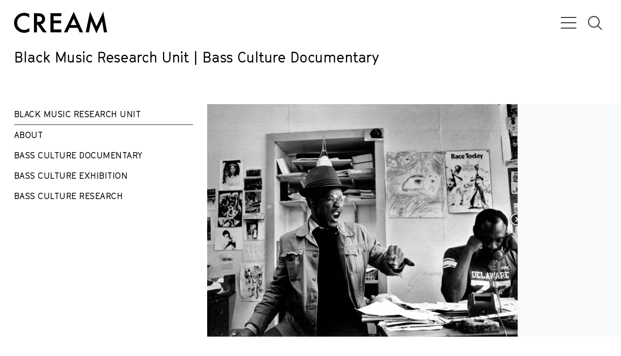

--- FILE ---
content_type: text/html; charset=UTF-8
request_url: https://cream.ac.uk/black-music-research-unit-old/bass-culture-documentary/
body_size: 13385
content:
<!DOCTYPE html>
<html lang="en-GB">
<head>
	<meta charset="UTF-8">
	<meta name="viewport" content="width=device-width, initial-scale=1, shrink-to-fit=no">
	<link rel="profile" href="http://gmpg.org/xfn/11">
	<title>Bass Culture Documentary &#8211; CREAM</title>
<meta name='robots' content='max-image-preview:large' />
	<style>img:is([sizes="auto" i], [sizes^="auto," i]) { contain-intrinsic-size: 3000px 1500px }</style>
	<script id="cookieyes" type="text/javascript" src="https://cdn-cookieyes.com/client_data/4b685119f96fc21e37064e99/script.js"></script><link rel='dns-prefetch' href='//cdnjs.cloudflare.com' />
<link rel='dns-prefetch' href='//unpkg.com' />
<link rel='dns-prefetch' href='//stats.wp.com' />
<link rel='dns-prefetch' href='//fonts.googleapis.com' />
<link rel='dns-prefetch' href='//v0.wordpress.com' />
<link rel="alternate" type="application/rss+xml" title="CREAM &raquo; Feed" href="https://cream.ac.uk/feed/" />
<link rel="alternate" type="application/rss+xml" title="CREAM &raquo; Comments Feed" href="https://cream.ac.uk/comments/feed/" />
<script>
window._wpemojiSettings = {"baseUrl":"https:\/\/s.w.org\/images\/core\/emoji\/16.0.1\/72x72\/","ext":".png","svgUrl":"https:\/\/s.w.org\/images\/core\/emoji\/16.0.1\/svg\/","svgExt":".svg","source":{"concatemoji":"https:\/\/cream.ac.uk\/wp-includes\/js\/wp-emoji-release.min.js?ver=6.8.3"}};
/*! This file is auto-generated */
!function(s,n){var o,i,e;function c(e){try{var t={supportTests:e,timestamp:(new Date).valueOf()};sessionStorage.setItem(o,JSON.stringify(t))}catch(e){}}function p(e,t,n){e.clearRect(0,0,e.canvas.width,e.canvas.height),e.fillText(t,0,0);var t=new Uint32Array(e.getImageData(0,0,e.canvas.width,e.canvas.height).data),a=(e.clearRect(0,0,e.canvas.width,e.canvas.height),e.fillText(n,0,0),new Uint32Array(e.getImageData(0,0,e.canvas.width,e.canvas.height).data));return t.every(function(e,t){return e===a[t]})}function u(e,t){e.clearRect(0,0,e.canvas.width,e.canvas.height),e.fillText(t,0,0);for(var n=e.getImageData(16,16,1,1),a=0;a<n.data.length;a++)if(0!==n.data[a])return!1;return!0}function f(e,t,n,a){switch(t){case"flag":return n(e,"\ud83c\udff3\ufe0f\u200d\u26a7\ufe0f","\ud83c\udff3\ufe0f\u200b\u26a7\ufe0f")?!1:!n(e,"\ud83c\udde8\ud83c\uddf6","\ud83c\udde8\u200b\ud83c\uddf6")&&!n(e,"\ud83c\udff4\udb40\udc67\udb40\udc62\udb40\udc65\udb40\udc6e\udb40\udc67\udb40\udc7f","\ud83c\udff4\u200b\udb40\udc67\u200b\udb40\udc62\u200b\udb40\udc65\u200b\udb40\udc6e\u200b\udb40\udc67\u200b\udb40\udc7f");case"emoji":return!a(e,"\ud83e\udedf")}return!1}function g(e,t,n,a){var r="undefined"!=typeof WorkerGlobalScope&&self instanceof WorkerGlobalScope?new OffscreenCanvas(300,150):s.createElement("canvas"),o=r.getContext("2d",{willReadFrequently:!0}),i=(o.textBaseline="top",o.font="600 32px Arial",{});return e.forEach(function(e){i[e]=t(o,e,n,a)}),i}function t(e){var t=s.createElement("script");t.src=e,t.defer=!0,s.head.appendChild(t)}"undefined"!=typeof Promise&&(o="wpEmojiSettingsSupports",i=["flag","emoji"],n.supports={everything:!0,everythingExceptFlag:!0},e=new Promise(function(e){s.addEventListener("DOMContentLoaded",e,{once:!0})}),new Promise(function(t){var n=function(){try{var e=JSON.parse(sessionStorage.getItem(o));if("object"==typeof e&&"number"==typeof e.timestamp&&(new Date).valueOf()<e.timestamp+604800&&"object"==typeof e.supportTests)return e.supportTests}catch(e){}return null}();if(!n){if("undefined"!=typeof Worker&&"undefined"!=typeof OffscreenCanvas&&"undefined"!=typeof URL&&URL.createObjectURL&&"undefined"!=typeof Blob)try{var e="postMessage("+g.toString()+"("+[JSON.stringify(i),f.toString(),p.toString(),u.toString()].join(",")+"));",a=new Blob([e],{type:"text/javascript"}),r=new Worker(URL.createObjectURL(a),{name:"wpTestEmojiSupports"});return void(r.onmessage=function(e){c(n=e.data),r.terminate(),t(n)})}catch(e){}c(n=g(i,f,p,u))}t(n)}).then(function(e){for(var t in e)n.supports[t]=e[t],n.supports.everything=n.supports.everything&&n.supports[t],"flag"!==t&&(n.supports.everythingExceptFlag=n.supports.everythingExceptFlag&&n.supports[t]);n.supports.everythingExceptFlag=n.supports.everythingExceptFlag&&!n.supports.flag,n.DOMReady=!1,n.readyCallback=function(){n.DOMReady=!0}}).then(function(){return e}).then(function(){var e;n.supports.everything||(n.readyCallback(),(e=n.source||{}).concatemoji?t(e.concatemoji):e.wpemoji&&e.twemoji&&(t(e.twemoji),t(e.wpemoji)))}))}((window,document),window._wpemojiSettings);
</script>
<style id='wp-emoji-styles-inline-css'>

	img.wp-smiley, img.emoji {
		display: inline !important;
		border: none !important;
		box-shadow: none !important;
		height: 1em !important;
		width: 1em !important;
		margin: 0 0.07em !important;
		vertical-align: -0.1em !important;
		background: none !important;
		padding: 0 !important;
	}
</style>
<link rel='stylesheet' id='wp-block-library-css' href='https://cream.ac.uk/wp-includes/css/dist/block-library/style.min.css?ver=6.8.3' media='all' />
<style id='classic-theme-styles-inline-css'>
/*! This file is auto-generated */
.wp-block-button__link{color:#fff;background-color:#32373c;border-radius:9999px;box-shadow:none;text-decoration:none;padding:calc(.667em + 2px) calc(1.333em + 2px);font-size:1.125em}.wp-block-file__button{background:#32373c;color:#fff;text-decoration:none}
</style>
<link rel='stylesheet' id='mediaelement-css' href='https://cream.ac.uk/wp-includes/js/mediaelement/mediaelementplayer-legacy.min.css?ver=4.2.17' media='all' />
<link rel='stylesheet' id='wp-mediaelement-css' href='https://cream.ac.uk/wp-includes/js/mediaelement/wp-mediaelement.min.css?ver=6.8.3' media='all' />
<style id='jetpack-sharing-buttons-style-inline-css'>
.jetpack-sharing-buttons__services-list{display:flex;flex-direction:row;flex-wrap:wrap;gap:0;list-style-type:none;margin:5px;padding:0}.jetpack-sharing-buttons__services-list.has-small-icon-size{font-size:12px}.jetpack-sharing-buttons__services-list.has-normal-icon-size{font-size:16px}.jetpack-sharing-buttons__services-list.has-large-icon-size{font-size:24px}.jetpack-sharing-buttons__services-list.has-huge-icon-size{font-size:36px}@media print{.jetpack-sharing-buttons__services-list{display:none!important}}.editor-styles-wrapper .wp-block-jetpack-sharing-buttons{gap:0;padding-inline-start:0}ul.jetpack-sharing-buttons__services-list.has-background{padding:1.25em 2.375em}
</style>
<style id='global-styles-inline-css'>
:root{--wp--preset--aspect-ratio--square: 1;--wp--preset--aspect-ratio--4-3: 4/3;--wp--preset--aspect-ratio--3-4: 3/4;--wp--preset--aspect-ratio--3-2: 3/2;--wp--preset--aspect-ratio--2-3: 2/3;--wp--preset--aspect-ratio--16-9: 16/9;--wp--preset--aspect-ratio--9-16: 9/16;--wp--preset--color--black: #000000;--wp--preset--color--cyan-bluish-gray: #abb8c3;--wp--preset--color--white: #fff;--wp--preset--color--pale-pink: #f78da7;--wp--preset--color--vivid-red: #cf2e2e;--wp--preset--color--luminous-vivid-orange: #ff6900;--wp--preset--color--luminous-vivid-amber: #fcb900;--wp--preset--color--light-green-cyan: #7bdcb5;--wp--preset--color--vivid-green-cyan: #00d084;--wp--preset--color--pale-cyan-blue: #8ed1fc;--wp--preset--color--vivid-cyan-blue: #0693e3;--wp--preset--color--vivid-purple: #9b51e0;--wp--preset--color--blue: #0d6efd;--wp--preset--color--indigo: #6610f2;--wp--preset--color--purple: #6f42c1;--wp--preset--color--pink: #d63384;--wp--preset--color--red: #dc3545;--wp--preset--color--orange: #fd7e14;--wp--preset--color--yellow: #ffc107;--wp--preset--color--green: #198754;--wp--preset--color--teal: #20c997;--wp--preset--color--cyan: #0dcaf0;--wp--preset--color--gray: #6c757d;--wp--preset--color--gray-dark: #343a40;--wp--preset--gradient--vivid-cyan-blue-to-vivid-purple: linear-gradient(135deg,rgba(6,147,227,1) 0%,rgb(155,81,224) 100%);--wp--preset--gradient--light-green-cyan-to-vivid-green-cyan: linear-gradient(135deg,rgb(122,220,180) 0%,rgb(0,208,130) 100%);--wp--preset--gradient--luminous-vivid-amber-to-luminous-vivid-orange: linear-gradient(135deg,rgba(252,185,0,1) 0%,rgba(255,105,0,1) 100%);--wp--preset--gradient--luminous-vivid-orange-to-vivid-red: linear-gradient(135deg,rgba(255,105,0,1) 0%,rgb(207,46,46) 100%);--wp--preset--gradient--very-light-gray-to-cyan-bluish-gray: linear-gradient(135deg,rgb(238,238,238) 0%,rgb(169,184,195) 100%);--wp--preset--gradient--cool-to-warm-spectrum: linear-gradient(135deg,rgb(74,234,220) 0%,rgb(151,120,209) 20%,rgb(207,42,186) 40%,rgb(238,44,130) 60%,rgb(251,105,98) 80%,rgb(254,248,76) 100%);--wp--preset--gradient--blush-light-purple: linear-gradient(135deg,rgb(255,206,236) 0%,rgb(152,150,240) 100%);--wp--preset--gradient--blush-bordeaux: linear-gradient(135deg,rgb(254,205,165) 0%,rgb(254,45,45) 50%,rgb(107,0,62) 100%);--wp--preset--gradient--luminous-dusk: linear-gradient(135deg,rgb(255,203,112) 0%,rgb(199,81,192) 50%,rgb(65,88,208) 100%);--wp--preset--gradient--pale-ocean: linear-gradient(135deg,rgb(255,245,203) 0%,rgb(182,227,212) 50%,rgb(51,167,181) 100%);--wp--preset--gradient--electric-grass: linear-gradient(135deg,rgb(202,248,128) 0%,rgb(113,206,126) 100%);--wp--preset--gradient--midnight: linear-gradient(135deg,rgb(2,3,129) 0%,rgb(40,116,252) 100%);--wp--preset--font-size--small: 13px;--wp--preset--font-size--medium: 20px;--wp--preset--font-size--large: 36px;--wp--preset--font-size--x-large: 42px;--wp--preset--spacing--20: 0.44rem;--wp--preset--spacing--30: 0.67rem;--wp--preset--spacing--40: 1rem;--wp--preset--spacing--50: 1.5rem;--wp--preset--spacing--60: 2.25rem;--wp--preset--spacing--70: 3.38rem;--wp--preset--spacing--80: 5.06rem;--wp--preset--shadow--natural: 6px 6px 9px rgba(0, 0, 0, 0.2);--wp--preset--shadow--deep: 12px 12px 50px rgba(0, 0, 0, 0.4);--wp--preset--shadow--sharp: 6px 6px 0px rgba(0, 0, 0, 0.2);--wp--preset--shadow--outlined: 6px 6px 0px -3px rgba(255, 255, 255, 1), 6px 6px rgba(0, 0, 0, 1);--wp--preset--shadow--crisp: 6px 6px 0px rgba(0, 0, 0, 1);}:where(.is-layout-flex){gap: 0.5em;}:where(.is-layout-grid){gap: 0.5em;}body .is-layout-flex{display: flex;}.is-layout-flex{flex-wrap: wrap;align-items: center;}.is-layout-flex > :is(*, div){margin: 0;}body .is-layout-grid{display: grid;}.is-layout-grid > :is(*, div){margin: 0;}:where(.wp-block-columns.is-layout-flex){gap: 2em;}:where(.wp-block-columns.is-layout-grid){gap: 2em;}:where(.wp-block-post-template.is-layout-flex){gap: 1.25em;}:where(.wp-block-post-template.is-layout-grid){gap: 1.25em;}.has-black-color{color: var(--wp--preset--color--black) !important;}.has-cyan-bluish-gray-color{color: var(--wp--preset--color--cyan-bluish-gray) !important;}.has-white-color{color: var(--wp--preset--color--white) !important;}.has-pale-pink-color{color: var(--wp--preset--color--pale-pink) !important;}.has-vivid-red-color{color: var(--wp--preset--color--vivid-red) !important;}.has-luminous-vivid-orange-color{color: var(--wp--preset--color--luminous-vivid-orange) !important;}.has-luminous-vivid-amber-color{color: var(--wp--preset--color--luminous-vivid-amber) !important;}.has-light-green-cyan-color{color: var(--wp--preset--color--light-green-cyan) !important;}.has-vivid-green-cyan-color{color: var(--wp--preset--color--vivid-green-cyan) !important;}.has-pale-cyan-blue-color{color: var(--wp--preset--color--pale-cyan-blue) !important;}.has-vivid-cyan-blue-color{color: var(--wp--preset--color--vivid-cyan-blue) !important;}.has-vivid-purple-color{color: var(--wp--preset--color--vivid-purple) !important;}.has-black-background-color{background-color: var(--wp--preset--color--black) !important;}.has-cyan-bluish-gray-background-color{background-color: var(--wp--preset--color--cyan-bluish-gray) !important;}.has-white-background-color{background-color: var(--wp--preset--color--white) !important;}.has-pale-pink-background-color{background-color: var(--wp--preset--color--pale-pink) !important;}.has-vivid-red-background-color{background-color: var(--wp--preset--color--vivid-red) !important;}.has-luminous-vivid-orange-background-color{background-color: var(--wp--preset--color--luminous-vivid-orange) !important;}.has-luminous-vivid-amber-background-color{background-color: var(--wp--preset--color--luminous-vivid-amber) !important;}.has-light-green-cyan-background-color{background-color: var(--wp--preset--color--light-green-cyan) !important;}.has-vivid-green-cyan-background-color{background-color: var(--wp--preset--color--vivid-green-cyan) !important;}.has-pale-cyan-blue-background-color{background-color: var(--wp--preset--color--pale-cyan-blue) !important;}.has-vivid-cyan-blue-background-color{background-color: var(--wp--preset--color--vivid-cyan-blue) !important;}.has-vivid-purple-background-color{background-color: var(--wp--preset--color--vivid-purple) !important;}.has-black-border-color{border-color: var(--wp--preset--color--black) !important;}.has-cyan-bluish-gray-border-color{border-color: var(--wp--preset--color--cyan-bluish-gray) !important;}.has-white-border-color{border-color: var(--wp--preset--color--white) !important;}.has-pale-pink-border-color{border-color: var(--wp--preset--color--pale-pink) !important;}.has-vivid-red-border-color{border-color: var(--wp--preset--color--vivid-red) !important;}.has-luminous-vivid-orange-border-color{border-color: var(--wp--preset--color--luminous-vivid-orange) !important;}.has-luminous-vivid-amber-border-color{border-color: var(--wp--preset--color--luminous-vivid-amber) !important;}.has-light-green-cyan-border-color{border-color: var(--wp--preset--color--light-green-cyan) !important;}.has-vivid-green-cyan-border-color{border-color: var(--wp--preset--color--vivid-green-cyan) !important;}.has-pale-cyan-blue-border-color{border-color: var(--wp--preset--color--pale-cyan-blue) !important;}.has-vivid-cyan-blue-border-color{border-color: var(--wp--preset--color--vivid-cyan-blue) !important;}.has-vivid-purple-border-color{border-color: var(--wp--preset--color--vivid-purple) !important;}.has-vivid-cyan-blue-to-vivid-purple-gradient-background{background: var(--wp--preset--gradient--vivid-cyan-blue-to-vivid-purple) !important;}.has-light-green-cyan-to-vivid-green-cyan-gradient-background{background: var(--wp--preset--gradient--light-green-cyan-to-vivid-green-cyan) !important;}.has-luminous-vivid-amber-to-luminous-vivid-orange-gradient-background{background: var(--wp--preset--gradient--luminous-vivid-amber-to-luminous-vivid-orange) !important;}.has-luminous-vivid-orange-to-vivid-red-gradient-background{background: var(--wp--preset--gradient--luminous-vivid-orange-to-vivid-red) !important;}.has-very-light-gray-to-cyan-bluish-gray-gradient-background{background: var(--wp--preset--gradient--very-light-gray-to-cyan-bluish-gray) !important;}.has-cool-to-warm-spectrum-gradient-background{background: var(--wp--preset--gradient--cool-to-warm-spectrum) !important;}.has-blush-light-purple-gradient-background{background: var(--wp--preset--gradient--blush-light-purple) !important;}.has-blush-bordeaux-gradient-background{background: var(--wp--preset--gradient--blush-bordeaux) !important;}.has-luminous-dusk-gradient-background{background: var(--wp--preset--gradient--luminous-dusk) !important;}.has-pale-ocean-gradient-background{background: var(--wp--preset--gradient--pale-ocean) !important;}.has-electric-grass-gradient-background{background: var(--wp--preset--gradient--electric-grass) !important;}.has-midnight-gradient-background{background: var(--wp--preset--gradient--midnight) !important;}.has-small-font-size{font-size: var(--wp--preset--font-size--small) !important;}.has-medium-font-size{font-size: var(--wp--preset--font-size--medium) !important;}.has-large-font-size{font-size: var(--wp--preset--font-size--large) !important;}.has-x-large-font-size{font-size: var(--wp--preset--font-size--x-large) !important;}
:where(.wp-block-post-template.is-layout-flex){gap: 1.25em;}:where(.wp-block-post-template.is-layout-grid){gap: 1.25em;}
:where(.wp-block-columns.is-layout-flex){gap: 2em;}:where(.wp-block-columns.is-layout-grid){gap: 2em;}
:root :where(.wp-block-pullquote){font-size: 1.5em;line-height: 1.6;}
</style>
<link rel='stylesheet' id='child-understrap-styles-css' href='https://cream.ac.uk/wp-content/themes/cream-2023/css/child-theme.min.css?ver=1.2.0' media='all' />
<link rel='stylesheet' id='google-fonts-css' href='https://fonts.googleapis.com/css2?family=Open+Sans&#038;display=block&#038;ver=6.8.3' media='all' />
<script src="https://cream.ac.uk/wp-includes/js/jquery/jquery.min.js?ver=3.7.1" id="jquery-core-js"></script>
<script src="https://cream.ac.uk/wp-includes/js/jquery/jquery-migrate.min.js?ver=3.4.1" id="jquery-migrate-js"></script>
<link rel="https://api.w.org/" href="https://cream.ac.uk/wp-json/" /><link rel="alternate" title="JSON" type="application/json" href="https://cream.ac.uk/wp-json/wp/v2/pages/3766" /><link rel="EditURI" type="application/rsd+xml" title="RSD" href="https://cream.ac.uk/xmlrpc.php?rsd" />
<meta name="generator" content="WordPress 6.8.3" />
<link rel="canonical" href="https://cream.ac.uk/black-music-research-unit-old/bass-culture-documentary/" />
<link rel='shortlink' href='https://cream.ac.uk/?p=3766' />
<link rel="alternate" title="oEmbed (JSON)" type="application/json+oembed" href="https://cream.ac.uk/wp-json/oembed/1.0/embed?url=https%3A%2F%2Fcream.ac.uk%2Fblack-music-research-unit-old%2Fbass-culture-documentary%2F" />
<link rel="alternate" title="oEmbed (XML)" type="text/xml+oembed" href="https://cream.ac.uk/wp-json/oembed/1.0/embed?url=https%3A%2F%2Fcream.ac.uk%2Fblack-music-research-unit-old%2Fbass-culture-documentary%2F&#038;format=xml" />
<script type="text/javascript">
	window._se_plugin_version = '8.1.9';
</script>
	<style>img#wpstats{display:none}</style>
		<meta name="mobile-web-app-capable" content="yes">
<meta name="apple-mobile-web-app-capable" content="yes">
<meta name="apple-mobile-web-app-title" content="CREAM - Centre for Research and Education in Art and Media">
		<style id="wp-custom-css">
			@media (min-width: 1920px) {
    body>.site {
			overflow-y: unset;
			overflow-x: unset;
    }
}

.wp-block-table.is-style-stripes.ox-hide-stripes tbody tr:nth-child(odd) {
    background-color: unset;
}
.table-bordered>:not(caption)>*, .wp-block-table.is-style-stripes.ox-hide-stripes table>:not(caption)>* {
    border: unset;
}

.wp-block-table.is-style-stripes td:first-of-type {
    padding-left: 0;
}

.ox-related-carousel > .pb-2:first-of-type {
	padding-bottom: 3rem!important;
}		</style>
		</head>

<body class="wp-singular page-template page-template-page-templates page-template-research-platform page-template-page-templatesresearch-platform-php page page-id-3766 page-child parent-pageid-3737 wp-custom-logo wp-embed-responsive wp-theme-understrap wp-child-theme-cream-2023 understrap-no-sidebar" itemscope itemtype="http://schema.org/WebSite">
<svg aria-hidden="true" style="position: absolute; width: 0; height: 0; overflow: hidden;" version="1.1" xmlns="http://www.w3.org/2000/svg" xmlns:xlink="http://www.w3.org/1999/xlink">
<defs>
<symbol id="icon-dropup" viewBox="0 0 32 32">
<title>dropup</title>
<path d="M16 11.205l12.53 12.529-1.060 1.061-11.47-11.469-11.47 11.469-1.060-1.061z"></path>
</symbol>
<symbol id="icon-dropdown" viewBox="0 0 32 32">
<title>dropdown</title>
<path d="M16 24.795l-12.53-12.53 1.060-1.060 11.47 11.469 11.47-11.469 1.060 1.060z"></path>
</symbol>
<symbol id="icon-search" viewBox="0 0 32 32">
<title>search</title>
<path d="M24 14.014c0 5.514-4.486 10-10 10s-10-4.486-10-10c0-5.514 4.486-10 10-10s10 4.486 10 10zM23.154 21.755c1.772-2.091 2.846-4.791 2.846-7.741 0-6.616-5.383-12-12-12-6.616 0-12 5.384-12 12 0 6.618 5.384 12 12 12 2.95 0 5.65-1.074 7.741-2.846l7.829 7.832 1.415-1.414-7.831-7.831z"></path>
</symbol>
<symbol id="icon-menu" viewBox="0 0 32 32">
<title>menu</title>
<path d="M0 4.706h32v1.882h-32v-1.882z"></path>
<path d="M0 15.058h32v1.882h-32v-1.882z"></path>
<path d="M0 25.412h32v1.882h-32v-1.882z"></path>
</symbol>
<symbol id="icon-close" viewBox="0 0 32 32">
<title>close</title>
<path d="M26.090 3.718l-10.098 10.868-10.23-10.728-1.322 1.424 10.228 10.726-10.098 10.868 1.34 1.406 10.098-10.868 10.23 10.728 1.322-1.424-10.228-10.728 10.098-10.866z"></path>
</symbol>
<symbol id="icon-westminster" viewBox="0 0 133 32">
<title>westminster</title>
<path d="M131.77 21.082h-1.533v-1.977h1.533v1.977zM131.77 23.981h-1.533v-1.976h1.533v1.976zM129.316 21.082h-1.532v-1.977h1.532v1.977zM129.316 23.981h-1.532v-1.976h1.532v1.976zM126.862 21.082h-1.532v-1.977h1.532v1.977zM126.862 23.981h-1.532v-1.976h1.532v1.976zM124.409 18.186v9.629l0.921-0.921v-1.989h1.532v1.518l0.462 0.462 0.461-0.462v-1.518h1.532v1.518l0.461 0.462 0.461-0.462v-1.518h1.533v1.989l0.921 0.921v-9.629h-8.283zM79.505 27.16l-8.722-9.229h-0.328v13.814h2.046v-9.014l8.722 9.27h0.329v-13.815h-2.046v8.974zM12.547 26.69l-3.641-8.759h-0.329l-3.641 8.759-2.774-8.504h-2.163l4.521 13.815h0.328l3.893-9.132 3.893 9.132h0.328l4.521-13.815h-2.162l-2.775 8.504zM59.508 17.931l-4.567 10.053-4.567-10.053h-0.329l-2.88 13.814h2.075l1.634-7.764 3.902 8.019h0.328l3.902-8.019 1.633 7.764h2.075l-2.88-13.814h-0.328zM37.883 20.109h3.538v11.636h2.046v-11.636h3.537v-1.923h-9.121v1.923zM92.968 20.109h3.538v11.636h2.046v-11.636h3.536v-1.923h-9.12v1.923zM65.161 31.744h2.046v-13.559h-2.046v13.559zM19.249 31.744h7.482v-1.923h-5.436v-3.895h4.408v-1.923h-4.408v-3.895h5.436v-1.923h-7.482v13.559zM103.841 31.744h7.483v-1.923h-5.437v-3.895h4.408v-1.923h-4.408v-3.895h5.437v-1.923h-7.483v13.559zM115.699 24.271v-4.163h0.517c1.335 0 3.165 0.16 3.165 2.081s-1.83 2.081-3.165 2.081h-0.517zM121.477 22.212c0-2.855-2.198-4.026-5.027-4.026h-2.797v13.559h2.046v-5.55h0.328l4.061 5.55h2.58l-4.383-5.754c1.826-0.449 3.192-1.664 3.192-3.779zM86.111 21.388c0-1.034 0.78-1.647 1.889-1.647 0.926 0 1.57 0.426 2.109 1.35l1.564-0.992c-0.749-1.379-2.075-2.169-3.637-2.169-2.251 0-3.948 1.546-3.948 3.595 0 4.179 6.065 3.627 6.065 6.513 0 1.273-1.057 2.184-2.415 2.184-1.222 0-2.15-0.982-2.337-2.29l-1.894 0.486c0.452 2.184 2.067 3.584 4.266 3.584 2.469 0 4.403-1.88 4.403-4.295 0-4.066-6.064-3.863-6.064-6.318zM30.718 21.388c0-1.034 0.78-1.647 1.89-1.647 0.925 0 1.571 0.426 2.108 1.35l1.564-0.992c-0.749-1.379-2.075-2.169-3.637-2.169-2.251 0-3.948 1.546-3.948 3.595 0 4.179 6.065 3.627 6.065 6.513 0 1.273-1.057 2.184-2.415 2.184-1.223 0-2.15-0.982-2.338-2.29l-1.893 0.486c0.451 2.184 2.066 3.584 4.266 3.584 2.469 0 4.403-1.88 4.403-4.295 0-4.065-6.065-3.863-6.065-6.317zM10.379 8.765v-8.51h-2.046v8.51c0 1.871-1.186 3.382-3.143 3.382s-3.143-1.511-3.143-3.382v-8.51h-2.046v8.51c0 3.017 2.233 5.296 5.19 5.296s5.189-2.279 5.189-5.296zM23.366 14.070h0.328v-13.815h-2.046v8.975l-8.722-9.23h-0.328v13.815h2.046v-9.015l8.722 9.27zM26.458 13.815h2.046v-13.56h-2.046v13.56zM36.192 14.070l6.070-13.815h-2.217l-3.988 9.032-3.879-9.032h-2.218l5.904 13.815h0.329zM43.344 13.815h7.482v-1.923h-5.436v-3.895h4.408v-1.923h-4.408v-3.895h5.436v-1.923h-7.482v13.56zM55.462 6.342h-0.518v-4.164h0.518c1.334 0 3.165 0.16 3.165 2.082s-1.831 2.081-3.165 2.081zM61.915 13.815l-4.384-5.754c1.825-0.451 3.142-1.665 3.142-3.779 0-2.856-2.148-4.026-4.977-4.026h-2.797v13.56h2.046v-5.55h0.329l4.062 5.55h2.58zM64.807 3.645c0-1.176 0.85-1.885 1.938-1.885 0.925 0 1.572 0.475 2.107 1.401l1.565-0.992c-0.751-1.378-2.075-2.169-3.637-2.169-2.251 0-3.948 1.544-3.948 3.593 0 4.132 6.112 3.503 6.112 6.32 0 1.274-1.104 2.378-2.463 2.378-1.222 0-2.15-0.981-2.338-2.29l-1.893 0.486c0.451 2.184 2.066 3.584 4.266 3.584 2.469 0 4.403-1.88 4.403-4.295 0-4.157-6.113-3.804-6.113-6.13zM73.114 13.815h2.046v-13.56h-2.046v13.56zM91.796 8.644l4.77-8.389h-2.363l-3.431 6.058-3.429-6.058h-10.568v1.923h3.538v11.636h2.046v-11.636h3.537v-0.31l3.853 6.775v5.171h2.046v-5.17zM110.569 7.034c0.033 1.802-0.911 3.483-2.468 4.394s-3.483 0.911-5.040 0.001c-1.557-0.911-2.501-2.59-2.469-4.394 0.048-2.721 2.266-4.902 4.988-4.902s4.941 2.18 4.989 4.9zM112.615 7.034c0-3.885-3.149-7.034-7.035-7.034s-7.035 3.149-7.035 7.034c0.041 3.856 3.178 6.961 7.035 6.961s6.995-3.105 7.035-6.961zM121.82 2.178v-1.923h-7.483v13.56h2.046v-5.818h4.408v-1.923h-4.408v-3.895h5.437z"></path>
</symbol>
<symbol id="icon-cream" viewBox="0 0 136 32">
<title>cream</title>
<path d="M130.289 0l-9.884 21.724-9.549-21.724-6.256 30.492h4.691l3.071-16.475 7.93 17.983 8.209-17.983 2.737 16.475h4.635l-5.584-30.492zM87.064 0.336l-14.185 30.156h4.859l3.015-6.534h12.175l2.847 6.534h4.916l-13.628-30.156zM82.595 19.825l4.412-9.438 4.133 9.438h-8.545zM69.081 26.303h-11.336v-9.103h11.002v-4.189h-11.002v-6.422h11.336v-4.189h-15.86v28.090h15.86v-4.189zM39.093 18.82c1.731-0.391 3.183-1.396 4.467-3.016 1.062-1.284 1.564-2.959 1.564-5.137 0-2.402-0.894-4.468-2.736-6.199-1.452-1.396-4.244-2.066-8.321-2.066h-5.082v28.090h4.523v-11.224h0.782l7.875 11.224h5.529l-8.601-11.672zM40.88 10.722c0 2.96-2.066 4.412-6.143 4.412h-1.229v-8.544h1.452c3.964 0 5.92 1.396 5.92 4.132zM22.283 23.902c-2.066 2.066-4.579 3.127-7.539 3.127-2.848 0-5.305-1.062-7.316-3.183-1.954-2.067-2.904-4.467-2.904-7.316 0-2.904 0.95-5.361 2.904-7.427 1.955-2.067 4.412-3.128 7.316-3.128 3.128 0 5.641 1.005 7.539 3.071v-5.361c-2.289-1.284-4.691-1.899-7.204-1.899-4.747 0-8.601 1.787-11.616 5.361-2.29 2.68-3.463 5.808-3.463 9.438 0 4.189 1.452 7.651 4.3 10.387 2.96 2.849 6.422 4.245 10.387 4.245 2.848 0 5.362-0.614 7.595-1.899v-5.418z"></path>
</symbol>
<symbol id="icon-facebook" viewBox="0 0 32 32">
<title>facebook</title>
<path d="M19 6h5v-6h-5c-3.86 0-7 3.14-7 7v3h-4v6h4v16h6v-16h5l1-6h-6v-3c0-0.542 0.458-1 1-1z"></path>
</symbol>
<symbol id="icon-instagram" viewBox="0 0 32 32">
<title>instagram</title>
<path d="M16 2.881c4.275 0 4.781 0.019 6.462 0.094 1.563 0.069 2.406 0.331 2.969 0.55 0.744 0.288 1.281 0.638 1.837 1.194 0.563 0.563 0.906 1.094 1.2 1.838 0.219 0.563 0.481 1.412 0.55 2.969 0.075 1.688 0.094 2.194 0.094 6.463s-0.019 4.781-0.094 6.463c-0.069 1.563-0.331 2.406-0.55 2.969-0.288 0.744-0.637 1.281-1.194 1.837-0.563 0.563-1.094 0.906-1.837 1.2-0.563 0.219-1.413 0.481-2.969 0.55-1.688 0.075-2.194 0.094-6.463 0.094s-4.781-0.019-6.463-0.094c-1.563-0.069-2.406-0.331-2.969-0.55-0.744-0.288-1.281-0.637-1.838-1.194-0.563-0.563-0.906-1.094-1.2-1.837-0.219-0.563-0.481-1.413-0.55-2.969-0.075-1.688-0.094-2.194-0.094-6.463s0.019-4.781 0.094-6.463c0.069-1.563 0.331-2.406 0.55-2.969 0.288-0.744 0.638-1.281 1.194-1.838 0.563-0.563 1.094-0.906 1.838-1.2 0.563-0.219 1.412-0.481 2.969-0.55 1.681-0.075 2.188-0.094 6.463-0.094zM16 0c-4.344 0-4.887 0.019-6.594 0.094-1.7 0.075-2.869 0.35-3.881 0.744-1.056 0.412-1.95 0.956-2.837 1.85-0.894 0.888-1.438 1.781-1.85 2.831-0.394 1.019-0.669 2.181-0.744 3.881-0.075 1.713-0.094 2.256-0.094 6.6s0.019 4.887 0.094 6.594c0.075 1.7 0.35 2.869 0.744 3.881 0.413 1.056 0.956 1.95 1.85 2.837 0.887 0.887 1.781 1.438 2.831 1.844 1.019 0.394 2.181 0.669 3.881 0.744 1.706 0.075 2.25 0.094 6.594 0.094s4.888-0.019 6.594-0.094c1.7-0.075 2.869-0.35 3.881-0.744 1.050-0.406 1.944-0.956 2.831-1.844s1.438-1.781 1.844-2.831c0.394-1.019 0.669-2.181 0.744-3.881 0.075-1.706 0.094-2.25 0.094-6.594s-0.019-4.887-0.094-6.594c-0.075-1.7-0.35-2.869-0.744-3.881-0.394-1.063-0.938-1.956-1.831-2.844-0.887-0.887-1.781-1.438-2.831-1.844-1.019-0.394-2.181-0.669-3.881-0.744-1.712-0.081-2.256-0.1-6.6-0.1v0z"></path>
<path d="M16 7.781c-4.537 0-8.219 3.681-8.219 8.219s3.681 8.219 8.219 8.219 8.219-3.681 8.219-8.219c0-4.537-3.681-8.219-8.219-8.219zM16 21.331c-2.944 0-5.331-2.387-5.331-5.331s2.387-5.331 5.331-5.331c2.944 0 5.331 2.387 5.331 5.331s-2.387 5.331-5.331 5.331z"></path>
<path d="M26.462 7.456c0 1.060-0.859 1.919-1.919 1.919s-1.919-0.859-1.919-1.919c0-1.060 0.859-1.919 1.919-1.919s1.919 0.859 1.919 1.919z"></path>
</symbol>
<symbol id="icon-twitter" viewBox="0 0 32 32">
<title>twitter</title>
<path d="M32 7.075c-1.175 0.525-2.444 0.875-3.769 1.031 1.356-0.813 2.394-2.1 2.887-3.631-1.269 0.75-2.675 1.3-4.169 1.594-1.2-1.275-2.906-2.069-4.794-2.069-3.625 0-6.563 2.938-6.563 6.563 0 0.512 0.056 1.012 0.169 1.494-5.456-0.275-10.294-2.888-13.531-6.862-0.563 0.969-0.887 2.1-0.887 3.3 0 2.275 1.156 4.287 2.919 5.463-1.075-0.031-2.087-0.331-2.975-0.819 0 0.025 0 0.056 0 0.081 0 3.181 2.263 5.838 5.269 6.437-0.55 0.15-1.131 0.231-1.731 0.231-0.425 0-0.831-0.044-1.237-0.119 0.838 2.606 3.263 4.506 6.131 4.563-2.25 1.762-5.075 2.813-8.156 2.813-0.531 0-1.050-0.031-1.569-0.094 2.913 1.869 6.362 2.95 10.069 2.95 12.075 0 18.681-10.006 18.681-18.681 0-0.287-0.006-0.569-0.019-0.85 1.281-0.919 2.394-2.075 3.275-3.394z"></path>
</symbol>
</defs>
</svg>

<div class="site" id="page">

	<!-- ******************* The Navbar Area ******************* -->
	<header id="wrapper-navbar" class="fixed-top sticky-sm-top bg-white">

		<a class="skip-link visually-hidden-focusable" href="#main">
			Skip to content		</a>

		
<nav id="main-nav" class="navbar navbar-light bg-white" aria-labelledby="main-nav-label">

	<h2 id="main-nav-label" class="screen-reader-text">
		Main Navigation	</h2>


	<div class="container-fluid">

		<!-- Your site branding in the menu -->
			<div class="ox-brand">
		<a href="https://cream.ac.uk/" class="navbar-brand custom-logo-link" rel="home"><img src="https://cream.ac.uk/wp-content/uploads/logo.svg" class="img-fluid" alt="CREAM logo - black text on white background" decoding="async" /></a>	</div>
		<div>
			<button
				class="navbar-toggler"
				type="button"
				data-bs-toggle="offcanvas"
				data-bs-target="#navbarNavOffcanvas"
				aria-controls="navbarNavOffcanvas"
				aria-expanded="false"
				aria-label="Open menu"
			>
				<span class="navbar-toggler-icon"></span>
			</button>
			<button
				class="search-toggler"
				type="button"
				data-bs-toggle="offcanvas"
				data-bs-target="#searchNavOffcanvas"
				aria-controls="searchNavOffcanvas"
				aria-expanded="false"
				aria-label="Open search menu"
			>
				<span class="search-toggler-icon"></span>
			</button>
		</div>
		<div class="offcanvas offcanvas-end bg-white" tabindex="-1" id="navbarNavOffcanvas">

			<div class="offcanvas-header justify-content-between">
				<div class="ox-brand-menu">
					<a href="https://cream.ac.uk/" class="navbar-brand custom-logo-link" rel="home"><img src="https://cream.ac.uk/wp-content/uploads/logo.svg" class="img-fluid" alt="CREAM logo - black text on white background" decoding="async" /></a>				</div>
				<button
					class="btn-close text-reset"
					type="button"
					data-bs-dismiss="offcanvas"
					aria-label="Close menu"
				></button>
			</div><!-- .offcancas-header -->

			<!-- The WordPress Menu goes here -->
			<div class="offcanvas-body"><ul id="main-menu" class="navbar-nav justify-content-end flex-grow-1"><li itemscope="itemscope" itemtype="https://www.schema.org/SiteNavigationElement" id="menu-item-5561" class="menu-item menu-item-type-post_type menu-item-object-page menu-item-5561 nav-item"><a title="About" href="https://cream.ac.uk/about-cream/" class="nav-link">About</a></li>
<li itemscope="itemscope" itemtype="https://www.schema.org/SiteNavigationElement" id="menu-item-12436" class="menu-item menu-item-type-post_type menu-item-object-page menu-item-12436 nav-item"><a title="Calendar" href="https://cream.ac.uk/calendar/" class="nav-link">Calendar</a></li>
<li itemscope="itemscope" itemtype="https://www.schema.org/SiteNavigationElement" id="menu-item-81" class="menu-item menu-item-type-post_type menu-item-object-page menu-item-81 nav-item"><a title="Art and Society" href="https://cream.ac.uk/research/art-and-society/" class="nav-link">Art and Society</a></li>
<li itemscope="itemscope" itemtype="https://www.schema.org/SiteNavigationElement" id="menu-item-78" class="menu-item menu-item-type-post_type menu-item-object-page menu-item-78 nav-item"><a title="Expanded Photography" href="https://cream.ac.uk/research/expanded-photography/" class="nav-link">Expanded Photography</a></li>
<li itemscope="itemscope" itemtype="https://www.schema.org/SiteNavigationElement" id="menu-item-11940" class="menu-item menu-item-type-post_type menu-item-object-page menu-item-11940 nav-item"><a title="Fashion" href="https://cream.ac.uk/research/fashion/" class="nav-link">Fashion</a></li>
<li itemscope="itemscope" itemtype="https://www.schema.org/SiteNavigationElement" id="menu-item-80" class="menu-item menu-item-type-post_type menu-item-object-page menu-item-80 nav-item"><a title="Moving Image and Media Aesthetics" href="https://cream.ac.uk/research/moving-image-and-media-aesthetics/" class="nav-link">Moving Image and Media Aesthetics</a></li>
<li itemscope="itemscope" itemtype="https://www.schema.org/SiteNavigationElement" id="menu-item-11966" class="menu-item menu-item-type-post_type menu-item-object-page menu-item-11966 nav-item"><a title="Music" href="https://cream.ac.uk/research/music/" class="nav-link">Music</a></li>
<li itemscope="itemscope" itemtype="https://www.schema.org/SiteNavigationElement" id="menu-item-6365" class="menu-item menu-item-type-post_type menu-item-object-page menu-item-6365 nav-item"><a title="Doctoral Programme" href="https://cream.ac.uk/doctoral-programme-menu/" class="nav-link">Doctoral Programme</a></li>
<li itemscope="itemscope" itemtype="https://www.schema.org/SiteNavigationElement" id="menu-item-7198" class="menu-item menu-item-type-custom menu-item-object-custom menu-item-has-children dropdown menu-item-7198 nav-item"><a title="Platforms" href="#" data-toggle="dropdown" data-bs-toggle="dropdown" aria-haspopup="true" aria-expanded="false" class="dropdown-toggle nav-link" id="menu-item-dropdown-7198">Platforms</a>
<ul class="dropdown-menu" aria-labelledby="menu-item-dropdown-7198" >
	<li itemscope="itemscope" itemtype="https://www.schema.org/SiteNavigationElement" id="menu-item-7673" class="menu-item menu-item-type-post_type menu-item-object-page menu-item-7673 nav-item"><a title="Ecological Futurisms" href="https://cream.ac.uk/ecological-futurisms/" class="dropdown-item">Ecological Futurisms</a></li>
	<li itemscope="itemscope" itemtype="https://www.schema.org/SiteNavigationElement" id="menu-item-2893" class="menu-item menu-item-type-post_type menu-item-object-page menu-item-2893 nav-item"><a title="Ambika P3" href="https://cream.ac.uk/ambika-p3/" class="dropdown-item">Ambika P3</a></li>
	<li itemscope="itemscope" itemtype="https://www.schema.org/SiteNavigationElement" id="menu-item-11015" class="menu-item menu-item-type-post_type menu-item-object-page menu-item-11015 nav-item"><a title="Black Music Research Unit" href="https://cream.ac.uk/black-music-research-unit/" class="dropdown-item">Black Music Research Unit</a></li>
	<li itemscope="itemscope" itemtype="https://www.schema.org/SiteNavigationElement" id="menu-item-10828" class="menu-item menu-item-type-post_type menu-item-object-page menu-item-10828 nav-item"><a title="Ceramics Research Centre – UK" href="https://cream.ac.uk/ceramics-research-centre-uk/" class="dropdown-item">Ceramics Research Centre – UK</a></li>
	<li itemscope="itemscope" itemtype="https://www.schema.org/SiteNavigationElement" id="menu-item-4355" class="menu-item menu-item-type-post_type menu-item-object-page menu-item-4355 nav-item"><a title="The Deep Field Project" href="https://cream.ac.uk/the-deep-field-project/" class="dropdown-item">The Deep Field Project</a></li>
	<li itemscope="itemscope" itemtype="https://www.schema.org/SiteNavigationElement" id="menu-item-10678" class="menu-item menu-item-type-post_type menu-item-object-page menu-item-10678 nav-item"><a title="Moving Image Review and Art Journal (MIRAJ)" href="https://cream.ac.uk/moving-image-review-and-art-journal-miraj/" class="dropdown-item">Moving Image Review and Art Journal (MIRAJ)</a></li>
	<li itemscope="itemscope" itemtype="https://www.schema.org/SiteNavigationElement" id="menu-item-10833" class="menu-item menu-item-type-post_type menu-item-object-page menu-item-10833 nav-item"><a title="Westminster Menswear Archive" href="https://cream.ac.uk/menswear-archive/" class="dropdown-item">Westminster Menswear Archive</a></li>
</ul>
</li>
<li itemscope="itemscope" itemtype="https://www.schema.org/SiteNavigationElement" id="menu-item-45" class="menu-item menu-item-type-post_type_archive menu-item-object-person menu-item-45 nav-item"><a title="People" href="https://cream.ac.uk/people/" class="nav-link">People</a></li>
<li itemscope="itemscope" itemtype="https://www.schema.org/SiteNavigationElement" id="menu-item-58" class="menu-item menu-item-type-post_type menu-item-object-page menu-item-58 nav-item"><a title="Contact" href="https://cream.ac.uk/contact/" class="nav-link">Contact</a></li>
</ul></div>		</div><!-- .offcanvas -->
    <div class="offcanvas offcanvas-end bg-white" tabindex="-1" id="searchNavOffcanvas">
			<div class="offcanvas-header justify-content-end">
				<button
					class="btn-close text-reset"
					type="button"
					data-bs-dismiss="offcanvas"
					aria-label="Close menu"
				></button>
			</div><!-- .offcancas-header -->
			<div class="input-group px-3 ox-offcanvas-search">

				<form role="search" method="get" class="d-flex w-100" action="https://cream.ac.uk/">
					<label>
						<span class="visually-hidden">Search for:</span>
						<input type="search" class="form-control" placeholder="Search" value="" name="s" aria-label="Search" />
					</label>
					<button id="search-button" type="submit" class="btn btn-light btn-form">
						<span class="visually-hidden">Submit</span>
						<span class="search-offcanvas-icon"></span>
					</button>
				</form>
				        <div class="pt-3" >
          <span class="w-100">View archive by tag:</span>
          <ul>
                          <li><a href="https://cream.ac.uk/archive/#filter=ambika-p3" class="btn btn-tag-link">
                Ambika P3              </a></li>
                          <li><a href="https://cream.ac.uk/archive/#filter=artists-moving-image" class="btn btn-tag-link">
                Artists Moving Image              </a></li>
                          <li><a href="https://cream.ac.uk/archive/#filter=black-music-research-unit" class="btn btn-tag-link">
                Black Music Research Unit              </a></li>
                          <li><a href="https://cream.ac.uk/archive/#filter=call-for-papers" class="btn btn-tag-link">
                Call for papers              </a></li>
                          <li><a href="https://cream.ac.uk/archive/#filter=crc-uk" class="btn btn-tag-link">
                CRC-UK              </a></li>
                          <li><a href="https://cream.ac.uk/archive/#filter=cream-futures" class="btn btn-tag-link">
                CREAM Futures              </a></li>
                          <li><a href="https://cream.ac.uk/archive/#filter=cream-news" class="btn btn-tag-link">
                CREAM news              </a></li>
                          <li><a href="https://cream.ac.uk/archive/#filter=deep-field-projects" class="btn btn-tag-link">
                Deep Field Projects              </a></li>
                          <li><a href="https://cream.ac.uk/archive/#filter=doctoral-progamme" class="btn btn-tag-link">
                Doctoral Progamme              </a></li>
                          <li><a href="https://cream.ac.uk/archive/#filter=ecological-futurisms" class="btn btn-tag-link">
                Ecological Futurisms              </a></li>
                          <li><a href="https://cream.ac.uk/archive/#filter=fashion" class="btn btn-tag-link">
                Fashion              </a></li>
                          <li><a href="https://cream.ac.uk/archive/#filter=hyphen" class="btn btn-tag-link">
                Hyphen              </a></li>
                          <li><a href="https://cream.ac.uk/archive/#filter=miraj" class="btn btn-tag-link">
                MIRAJ              </a></li>
                          <li><a href="https://cream.ac.uk/archive/#filter=phd" class="btn btn-tag-link">
                PhD              </a></li>
                          <li><a href="https://cream.ac.uk/archive/#filter=production-design-research" class="btn btn-tag-link">
                Production Design Research              </a></li>
                          <li><a href="https://cream.ac.uk/archive/#filter=westminster-menswear-archive" class="btn btn-tag-link">
                Westminster Menswear Archive              </a></li>
                      </ul>
        </div>
			</div>
		</div>	
		

	</div><!-- .container(-fluid) -->
	
	
			

		<div class="container-fluid ox-nav-page-title">
			              <h1 class="entry-title m-0 mb-3 ox-parent-title"><span class="ox-title-part1">Black Music Research Unit</span><span class=""> | </span>Bass Culture Documentary</h1> 
            			<!-- 			<h2 class="entry-description">
				<p>Bass Culture Documentary</p>
			</h2>
			  -->
							<button
					class="navbar-toggler d-lg-none"
					type="button"
					data-bs-toggle="offcanvas"
					data-bs-target="#secondaryNavOffcanvas"
					aria-controls="secondaryNavOffcanvas"
					aria-expanded="false"
					aria-label="Open menu"
				>
					<span class="secondary-nav-toggler-icon"></span>
				</button>
			 
					</div>

	

</nav><!-- #main-nav -->

	</header><!-- #wrapper-navbar -->

<div class="wrapper" id="page-wrapper">

	<div class="container-fluid" id="content">
		
		<div class="row">

			<div class="col-lg-4 col-xxl-3" id="left-sidebar">
				<aside class="ox-menu-aside">
					    <nav id="secondary-nav" class="ox-secondary-nav navbar navbar-light navbar-expand-lg" aria-labelledby="secondary-nav-label">
      		        <div class="offcanvas offcanvas-end bg-white" tabindex="-1" id="secondaryNavOffcanvas">
              <div class="offcanvas-header justify-content-between">
		            <h2 id="secondary-nav-label" class="d-lg-none mb-1">Bass Culture Documentary Menu</h2>
                <button
                  class="btn-close text-reset"
                  type="button"
                  data-bs-dismiss="offcanvas"
                  aria-label="Close menu"
                ></button>
              </div><!-- .offcancas-header -->
              <ul class="navbar-nav flex-column">
                                  <li class="nav-item border-bottom border-dark"><a class="nav-link" href="https://cream.ac.uk/?page_id=3737">Black Music Research Unit</a></li>
                                                                                                                                          <li class="nav-item"><a class="nav-link" href="https://cream.ac.uk/black-music-research-unit/about/" target="_self">About</a></li>
                                                                                                                                                                                                                                                                                  <li class="nav-item"><a class="nav-link" href="https://cream.ac.uk/black-music-research-unit/bass-culture-documentary/" target="_self">Bass Culture Documentary</a></li>
                                                                                                                                                                                                                                                                                  <li class="nav-item"><a class="nav-link" href="https://cream.ac.uk/black-music-research-unit/bass-culture-exhibition-at-ambika-p3/" target="_self">Bass Culture Exhibition</a></li>
                                                                                                                                                                                                                                                                                  <li class="nav-item"><a class="nav-link" href="https://cream.ac.uk/black-music-research-unit/bass-culture-research/" target="_self">Bass Culture Research</a></li>
                                                                                                                                      </ul>
                                                                              </nav>
  				</aside>
			</div>

			<div class="col-lg-8 col-xxl-9" >
				        <div class="ox-images-header row pb-5">
            <div class="ox-header-wrap h-100 col-xl-9" >
                                    <div class="ox-header-bg h-100">
                      <figure class="m-0">
                        <img class="bg-secondary-bg" src="https://cream.ac.uk/wp-content/uploads/Screenshot-2020-05-04-at-15.46.28-1200x869.png" alt="">
                                              </figure>
                    </div>
                            </div>
            <div class="px-0 d-none d-xl-block col-xl-3 ox-image-side">
                <div class="bg-secondary-bg h-100"></div>
            </div>
        </div>
                			</div>

		</div><!-- .row -->
		<div class="row justify-content-xl-end justify-content-xxl-center ox-content">
			<div class="col-xl-8 col-xxl-6" id="primary">
				<main class="site-main" id="main" role="main">
          										<h3>
								<p>Bass Culture Documentary</p>
							</h3>
          				 
						
<article class="post-3766 page type-page status-publish hentry category-black-music-research" id="post-3766">

	<div class="entry-content">

		
<p>&#8220;<em>This is the story of the soundtrack to multiculturalism, a hidden history that is still impacting on new music.”</em></p>



<p></p>



<p>The Film Bass Culture was commissioned by the Black Music Research Unit as part of the AHRC research project mapping the impact of Jamaican music on Britain over the last half century. Central to this documentary is the voices of four generations of African-Caribbean and black British cultural producers – musicians, songwriters, DJs, sound system crews, and industry professionals. Through key voices central to five decades of new British genres such as; British Roots reggae, UK Dub, Pop reggae, Brit Ska(two tone), Jungle, Drum And Bass, Trip-Hop, UK Garage, 2 Step, Dub Step, Grime, and a host of other UK sub genres – we explores the impact of Jamaican music on popular British culture, that continues to influenced global popular culture.</p>



<p>The film is produced by Fully Focused Community (FFC) a youth led media organisation that uses the power of film to raise awareness, challenge perceptions and transform lives. The production brings together film industry professionals with young people from some of the most disadvantaged backgrounds in London.</p>



<p><a href="https://youtu.be/elvV-K6e04E" target="_blank" rel="noreferrer noopener">View the film here</a>.</p>



<p></p>



<p><img decoding="async" width="150" height="152" class="wp-image-3751" style="width: 150px;" src="https://cream.ac.uk/wp-content/uploads/BCR-Final-Logo-BlackonWhite.jpg" alt="Bass Culture Research logo"></p>



<p></p>

	</div><!-- .entry-content -->

	<footer class="entry-footer">

		
	</footer><!-- .entry-footer -->

</article><!-- #post-3766 -->

				</main>

			</div><!-- #primary -->

		</div><!-- .row -->

	</div><!-- #content -->

</div><!-- #page-wrapper -->




<div class="wrapper pb-2" id="wrapper-footer">

	<div class="container-fluid">

				<footer class="site-footer" id="colophon">
          <h2 class="visually-hidden">Footer</h2>

					<div class="site-info row">
            <div class="col-lg-6 col-xxl-8">
              <div class="mb-2">
                <a href="//westminster.ac.uk" target="_blank">
<span class="visually-hidden">University of Westminster</span>



</a>
<p>University of Westminster is a charity and a company limited by guarantee. Reg no. 977818 England</p>              </div>
            </div>
            <div class="col-lg-3 col-xxl-2">
              <h3>Social Media</h3><ul class="list-group list-group-horizontal mb-4 pe-1"><li class="list-group-item pt-0"><a href="https://www.instagram.com/uow_cream/" target="_blank">Instagram</a></li></ul>            </div>
            <div class="col-lg-3 col-xxl-2 pe-2">
              <div class="">
                              </div>
              <div class="text-lg-end pe-3">
                <p><a href="/privacy-policy">Cookie &amp; Privacy Policy</a>.<br />
<a href="https://cream.ac.uk/accessibility-statement/">Accessibility Statement.</a><br />
<button class="btn btn-link cky-banner-element d-inline-block p-0">Cookie Preferences</button></p>
              </div>
            </div>
            
					</div><!-- .site-info -->

				</footer><!-- #colophon -->

	</div><!-- .container(-fluid) -->

</div><!-- #wrapper-footer -->

</div><!-- #page -->

<script type="speculationrules">
{"prefetch":[{"source":"document","where":{"and":[{"href_matches":"\/*"},{"not":{"href_matches":["\/wp-*.php","\/wp-admin\/*","\/wp-content\/uploads\/*","\/wp-content\/*","\/wp-content\/plugins\/*","\/wp-content\/themes\/cream-2023\/*","\/wp-content\/themes\/understrap\/*","\/*\\?(.+)"]}},{"not":{"selector_matches":"a[rel~=\"nofollow\"]"}},{"not":{"selector_matches":".no-prefetch, .no-prefetch a"}}]},"eagerness":"conservative"}]}
</script>
<script src="https://cdnjs.cloudflare.com/ajax/libs/jquery.isotope/3.0.6/isotope.pkgd.min.js" id="isotope-js"></script>
<script src="https://unpkg.com/isotope-cells-by-row@1/cells-by-row.js" id="isotope-cells-by-row-js"></script>
<script src="https://cream.ac.uk/wp-includes/js/underscore.min.js?ver=1.13.7" id="underscore-js"></script>
<script src="https://cream.ac.uk/wp-content/themes/cream-2023/js/child-theme.min.js?ver=1.2.0" id="child-understrap-scripts-js"></script>
<script id="my-custom-ajax-js-extra">
var myAjax = {"ajaxurl":"https:\/\/cream.ac.uk\/wp-admin\/admin-ajax.php","nonce":"5ff68dde58"};
</script>
<script src="https://cream.ac.uk/wp-content/themes/cream-2023/js/custom-ajax.js" id="my-custom-ajax-js"></script>
<script id="jetpack-stats-js-before">
_stq = window._stq || [];
_stq.push([ "view", {"v":"ext","blog":"160537003","post":"3766","tz":"0","srv":"cream.ac.uk","j":"1:15.4"} ]);
_stq.push([ "clickTrackerInit", "160537003", "3766" ]);
</script>
<script src="https://stats.wp.com/e-202604.js" id="jetpack-stats-js" defer data-wp-strategy="defer"></script>

</body>

</html>



--- FILE ---
content_type: application/javascript
request_url: https://cream.ac.uk/wp-content/themes/cream-2023/js/child-theme.min.js?ver=1.2.0
body_size: 32202
content:
/*!
  * Understrap v1.2.0 (https://understrap.com)
  * Copyright 2013-2024 The Understrap Authors (https://github.com/understrap/understrap/graphs/contributors)
  * Licensed under GPL-3.0 (undefined)
  */
!function(e,t){"object"==typeof exports&&"undefined"!=typeof module?t(exports):"function"==typeof define&&define.amd?define(["exports"],t):t((e="undefined"!=typeof globalThis?globalThis:e||self).understrap={})}(this,(function(e){"use strict";"undefined"!=typeof globalThis?globalThis:"undefined"!=typeof window?window:"undefined"!=typeof global?global:"undefined"!=typeof self&&self;function t(e){return e&&e.__esModule&&Object.prototype.hasOwnProperty.call(e,"default")?e.default:e}function n(e){var t=e.default;if("function"==typeof t){var n=function e(){if(this instanceof e){var n=[null];n.push.apply(n,arguments);var i=Function.bind.apply(t,n);return new i}return t.apply(this,arguments)};n.prototype=t.prototype}else n={};return Object.defineProperty(n,"__esModule",{value:!0}),Object.keys(e).forEach((function(t){var i=Object.getOwnPropertyDescriptor(e,t);Object.defineProperty(n,t,i.get?i:{enumerable:!0,get:function(){return e[t]}})})),n}var i,s={exports:{}},o={exports:{}};function r(){return i||(i=1,function(e,t){!function(e){const t=1e6,n=1e3,i="transitionend",s=e=>null==e?`${e}`:Object.prototype.toString.call(e).match(/\s([a-z]+)/i)[1].toLowerCase(),o=e=>{do{e+=Math.floor(Math.random()*t)}while(document.getElementById(e));return e},r=e=>{let t=e.getAttribute("data-bs-target");if(!t||"#"===t){let n=e.getAttribute("href");if(!n||!n.includes("#")&&!n.startsWith("."))return null;n.includes("#")&&!n.startsWith("#")&&(n=`#${n.split("#")[1]}`),t=n&&"#"!==n?n.trim():null}return t},a=e=>{const t=r(e);return t&&document.querySelector(t)?t:null},l=e=>{const t=r(e);return t?document.querySelector(t):null},c=e=>{if(!e)return 0;let{transitionDuration:t,transitionDelay:i}=window.getComputedStyle(e);const s=Number.parseFloat(t),o=Number.parseFloat(i);return s||o?(t=t.split(",")[0],i=i.split(",")[0],(Number.parseFloat(t)+Number.parseFloat(i))*n):0},d=e=>{e.dispatchEvent(new Event(i))},u=e=>!(!e||"object"!=typeof e)&&(void 0!==e.jquery&&(e=e[0]),void 0!==e.nodeType),f=e=>u(e)?e.jquery?e[0]:e:"string"==typeof e&&e.length>0?document.querySelector(e):null,h=e=>{if(!u(e)||0===e.getClientRects().length)return!1;const t="visible"===getComputedStyle(e).getPropertyValue("visibility"),n=e.closest("details:not([open])");if(!n)return t;if(n!==e){const t=e.closest("summary");if(t&&t.parentNode!==n)return!1;if(null===t)return!1}return t},p=e=>!e||e.nodeType!==Node.ELEMENT_NODE||!!e.classList.contains("disabled")||(void 0!==e.disabled?e.disabled:e.hasAttribute("disabled")&&"false"!==e.getAttribute("disabled")),m=e=>{if(!document.documentElement.attachShadow)return null;if("function"==typeof e.getRootNode){const t=e.getRootNode();return t instanceof ShadowRoot?t:null}return e instanceof ShadowRoot?e:e.parentNode?m(e.parentNode):null},g=()=>{},_=e=>{e.offsetHeight},v=()=>window.jQuery&&!document.body.hasAttribute("data-bs-no-jquery")?window.jQuery:null,b=[],y=e=>{"loading"===document.readyState?(b.length||document.addEventListener("DOMContentLoaded",(()=>{for(const e of b)e()})),b.push(e)):e()},w=()=>"rtl"===document.documentElement.dir,x=e=>{y((()=>{const t=v();if(t){const n=e.NAME,i=t.fn[n];t.fn[n]=e.jQueryInterface,t.fn[n].Constructor=e,t.fn[n].noConflict=()=>(t.fn[n]=i,e.jQueryInterface)}}))},C=e=>{"function"==typeof e&&e()},E=(e,t,n=!0)=>{if(!n)return void C(e);const s=5,o=c(t)+s;let r=!1;const a=({target:n})=>{n===t&&(r=!0,t.removeEventListener(i,a),C(e))};t.addEventListener(i,a),setTimeout((()=>{r||d(t)}),o)},A=(e,t,n,i)=>{const s=e.length;let o=e.indexOf(t);return-1===o?!n&&i?e[s-1]:e[0]:(o+=n?1:-1,i&&(o=(o+s)%s),e[Math.max(0,Math.min(o,s-1))])};e.defineJQueryPlugin=x,e.execute=C,e.executeAfterTransition=E,e.findShadowRoot=m,e.getElement=f,e.getElementFromSelector=l,e.getNextActiveElement=A,e.getSelectorFromElement=a,e.getTransitionDurationFromElement=c,e.getUID=o,e.getjQuery=v,e.isDisabled=p,e.isElement=u,e.isRTL=w,e.isVisible=h,e.noop=g,e.onDOMContentLoaded=y,e.reflow=_,e.toType=s,e.triggerTransitionEnd=d,Object.defineProperties(e,{__esModule:{value:!0},[Symbol.toStringTag]:{value:"Module"}})}(t)}(0,o.exports)),o.exports}var a,l={exports:{}};
/*!
	  * Bootstrap event-handler.js v5.2.3 (https://getbootstrap.com/)
	  * Copyright 2011-2022 The Bootstrap Authors (https://github.com/twbs/bootstrap/graphs/contributors)
	  * Licensed under MIT (https://github.com/twbs/bootstrap/blob/main/LICENSE)
	  */function c(){return a||(a=1,function(e,t){e.exports=function(e){const t=/[^.]*(?=\..*)\.|.*/,n=/\..*/,i=/::\d+$/,s={};let o=1;const r={mouseenter:"mouseover",mouseleave:"mouseout"},a=new Set(["click","dblclick","mouseup","mousedown","contextmenu","mousewheel","DOMMouseScroll","mouseover","mouseout","mousemove","selectstart","selectend","keydown","keypress","keyup","orientationchange","touchstart","touchmove","touchend","touchcancel","pointerdown","pointermove","pointerup","pointerleave","pointercancel","gesturestart","gesturechange","gestureend","focus","blur","change","reset","select","submit","focusin","focusout","load","unload","beforeunload","resize","move","DOMContentLoaded","readystatechange","error","abort","scroll"]);function l(e,t){return t&&`${t}::${o++}`||e.uidEvent||o++}function c(e){const t=l(e);return e.uidEvent=t,s[t]=s[t]||{},s[t]}function d(e,t){return function n(i){return b(i,{delegateTarget:e}),n.oneOff&&v.off(e,i.type,t),t.apply(e,[i])}}function u(e,t,n){return function i(s){const o=e.querySelectorAll(t);for(let{target:r}=s;r&&r!==this;r=r.parentNode)for(const a of o)if(a===r)return b(s,{delegateTarget:r}),i.oneOff&&v.off(e,s.type,t,n),n.apply(r,[s])}}function f(e,t,n=null){return Object.values(e).find((e=>e.callable===t&&e.delegationSelector===n))}function h(e,t,n){const i="string"==typeof t,s=i?n:t||n;let o=_(e);return a.has(o)||(o=e),[i,s,o]}function p(e,n,i,s,o){if("string"!=typeof n||!e)return;let[a,p,m]=h(n,i,s);if(n in r){const e=e=>function(t){if(!t.relatedTarget||t.relatedTarget!==t.delegateTarget&&!t.delegateTarget.contains(t.relatedTarget))return e.call(this,t)};p=e(p)}const g=c(e),_=g[m]||(g[m]={}),v=f(_,p,a?i:null);if(v)return void(v.oneOff=v.oneOff&&o);const b=l(p,n.replace(t,"")),y=a?u(e,i,p):d(e,p);y.delegationSelector=a?i:null,y.callable=p,y.oneOff=o,y.uidEvent=b,_[b]=y,e.addEventListener(m,y,a)}function m(e,t,n,i,s){const o=f(t[n],i,s);o&&(e.removeEventListener(n,o,Boolean(s)),delete t[n][o.uidEvent])}function g(e,t,n,i){const s=t[n]||{};for(const o of Object.keys(s))if(o.includes(i)){const i=s[o];m(e,t,n,i.callable,i.delegationSelector)}}function _(e){return e=e.replace(n,""),r[e]||e}const v={on(e,t,n,i){p(e,t,n,i,!1)},one(e,t,n,i){p(e,t,n,i,!0)},off(e,t,n,s){if("string"!=typeof t||!e)return;const[o,r,a]=h(t,n,s),l=a!==t,d=c(e),u=d[a]||{},f=t.startsWith(".");if(void 0===r){if(f)for(const n of Object.keys(d))g(e,d,n,t.slice(1));for(const n of Object.keys(u)){const s=n.replace(i,"");if(!l||t.includes(s)){const t=u[n];m(e,d,a,t.callable,t.delegationSelector)}}}else{if(!Object.keys(u).length)return;m(e,d,a,r,o?n:null)}},trigger(t,n,i){if("string"!=typeof n||!t)return null;const s=e.getjQuery();let o=null,r=!0,a=!0,l=!1;n!==_(n)&&s&&(o=s.Event(n,i),s(t).trigger(o),r=!o.isPropagationStopped(),a=!o.isImmediatePropagationStopped(),l=o.isDefaultPrevented());let c=new Event(n,{bubbles:r,cancelable:!0});return c=b(c,i),l&&c.preventDefault(),a&&t.dispatchEvent(c),c.defaultPrevented&&o&&o.preventDefault(),c}};function b(e,t){for(const[n,i]of Object.entries(t||{}))try{e[n]=i}catch(t){Object.defineProperty(e,n,{configurable:!0,get:()=>i})}return e}return v}(r())}(l)),l.exports}var d,u={exports:{}},f={exports:{}};function h(){return d||(d=1,function(e,t){e.exports=function(){const e=new Map,t={set(t,n,i){e.has(t)||e.set(t,new Map);const s=e.get(t);s.has(n)||0===s.size?s.set(n,i):console.error(`Bootstrap doesn't allow more than one instance per element. Bound instance: ${Array.from(s.keys())[0]}.`)},get:(t,n)=>e.has(t)&&e.get(t).get(n)||null,remove(t,n){if(!e.has(t))return;const i=e.get(t);i.delete(n),0===i.size&&e.delete(t)}};return t}()}(f)),f.exports}var p,m,g,v={exports:{}},b={exports:{}};function y(){return p||(p=1,function(e,t){e.exports=function(){function e(e){if("true"===e)return!0;if("false"===e)return!1;if(e===Number(e).toString())return Number(e);if(""===e||"null"===e)return null;if("string"!=typeof e)return e;try{return JSON.parse(decodeURIComponent(e))}catch(t){return e}}function t(e){return e.replace(/[A-Z]/g,(e=>`-${e.toLowerCase()}`))}return{setDataAttribute(e,n,i){e.setAttribute(`data-bs-${t(n)}`,i)},removeDataAttribute(e,n){e.removeAttribute(`data-bs-${t(n)}`)},getDataAttributes(t){if(!t)return{};const n={},i=Object.keys(t.dataset).filter((e=>e.startsWith("bs")&&!e.startsWith("bsConfig")));for(const s of i){let i=s.replace(/^bs/,"");i=i.charAt(0).toLowerCase()+i.slice(1,i.length),n[i]=e(t.dataset[s])}return n},getDataAttribute:(n,i)=>e(n.getAttribute(`data-bs-${t(i)}`))}}()}(b)),b.exports}
/*!
	  * Bootstrap config.js v5.2.3 (https://getbootstrap.com/)
	  * Copyright 2011-2022 The Bootstrap Authors (https://github.com/twbs/bootstrap/graphs/contributors)
	  * Licensed under MIT (https://github.com/twbs/bootstrap/blob/main/LICENSE)
	  */function w(){return m||(m=1,function(e,t){e.exports=function(e,t){const n=(e=>e&&"object"==typeof e&&"default"in e?e:{default:e})(t);class i{static get Default(){return{}}static get DefaultType(){return{}}static get NAME(){throw new Error('You have to implement the static method "NAME", for each component!')}_getConfig(e){return e=this._mergeConfigObj(e),e=this._configAfterMerge(e),this._typeCheckConfig(e),e}_configAfterMerge(e){return e}_mergeConfigObj(t,i){const s=e.isElement(i)?n.default.getDataAttribute(i,"config"):{};return{...this.constructor.Default,..."object"==typeof s?s:{},...e.isElement(i)?n.default.getDataAttributes(i):{},..."object"==typeof t?t:{}}}_typeCheckConfig(t,n=this.constructor.DefaultType){for(const i of Object.keys(n)){const s=n[i],o=t[i],r=e.isElement(o)?"element":e.toType(o);if(!new RegExp(s).test(r))throw new TypeError(`${this.constructor.NAME.toUpperCase()}: Option "${i}" provided type "${r}" but expected type "${s}".`)}}}return i}(r(),y())}(v)),v.exports}
/*!
	  * Bootstrap base-component.js v5.2.3 (https://getbootstrap.com/)
	  * Copyright 2011-2022 The Bootstrap Authors (https://github.com/twbs/bootstrap/graphs/contributors)
	  * Licensed under MIT (https://github.com/twbs/bootstrap/blob/main/LICENSE)
	  */function x(){return g||(g=1,function(e,t){e.exports=function(e,t,n,i){const s=e=>e&&"object"==typeof e&&"default"in e?e:{default:e},o=s(e),r=s(n),a=s(i),l="5.2.3";class c extends a.default{constructor(e,n){super(),(e=t.getElement(e))&&(this._element=e,this._config=this._getConfig(n),o.default.set(this._element,this.constructor.DATA_KEY,this))}dispose(){o.default.remove(this._element,this.constructor.DATA_KEY),r.default.off(this._element,this.constructor.EVENT_KEY);for(const e of Object.getOwnPropertyNames(this))this[e]=null}_queueCallback(e,n,i=!0){t.executeAfterTransition(e,n,i)}_getConfig(e){return e=this._mergeConfigObj(e,this._element),e=this._configAfterMerge(e),this._typeCheckConfig(e),e}static getInstance(e){return o.default.get(t.getElement(e),this.DATA_KEY)}static getOrCreateInstance(e,t={}){return this.getInstance(e)||new this(e,"object"==typeof t?t:null)}static get VERSION(){return l}static get DATA_KEY(){return`bs.${this.NAME}`}static get EVENT_KEY(){return`.${this.DATA_KEY}`}static eventName(e){return`${e}${this.EVENT_KEY}`}}return c}(h(),r(),c(),w())}(u)),u.exports}var C,E={exports:{}};
/*!
	  * Bootstrap component-functions.js v5.2.3 (https://getbootstrap.com/)
	  * Copyright 2011-2022 The Bootstrap Authors (https://github.com/twbs/bootstrap/graphs/contributors)
	  * Licensed under MIT (https://github.com/twbs/bootstrap/blob/main/LICENSE)
	  */function A(){return C||(C=1,function(e,t){!function(e,t,n){const i=(e=>e&&"object"==typeof e&&"default"in e?e:{default:e})(t),s=(e,t="hide")=>{const s=`click.dismiss${e.EVENT_KEY}`,o=e.NAME;i.default.on(document,s,`[data-bs-dismiss="${o}"]`,(function(i){if(["A","AREA"].includes(this.tagName)&&i.preventDefault(),n.isDisabled(this))return;const s=n.getElementFromSelector(this)||this.closest(`.${o}`);e.getOrCreateInstance(s)[t]()}))};e.enableDismissTrigger=s,Object.defineProperties(e,{__esModule:{value:!0},[Symbol.toStringTag]:{value:"Module"}})}(t,c(),r())}(0,E.exports)),E.exports}
/*!
	  * Bootstrap alert.js v5.2.3 (https://getbootstrap.com/)
	  * Copyright 2011-2022 The Bootstrap Authors (https://github.com/twbs/bootstrap/graphs/contributors)
	  * Licensed under MIT (https://github.com/twbs/bootstrap/blob/main/LICENSE)
	  */!function(e,t){e.exports=function(e,t,n,i){const s=e=>e&&"object"==typeof e&&"default"in e?e:{default:e},o=s(t),r=s(n),a="alert",l=".bs.alert",c=`close${l}`,d=`closed${l}`,u="fade",f="show";class h extends r.default{static get NAME(){return a}close(){if(o.default.trigger(this._element,c).defaultPrevented)return;this._element.classList.remove(f);const e=this._element.classList.contains(u);this._queueCallback((()=>this._destroyElement()),this._element,e)}_destroyElement(){this._element.remove(),o.default.trigger(this._element,d),this.dispose()}static jQueryInterface(e){return this.each((function(){const t=h.getOrCreateInstance(this);if("string"==typeof e){if(void 0===t[e]||e.startsWith("_")||"constructor"===e)throw new TypeError(`No method named "${e}"`);t[e](this)}}))}}return i.enableDismissTrigger(h,"close"),e.defineJQueryPlugin(h),h}(r(),c(),x(),A())}(s);var T=s.exports,O={exports:{}};
/*!
	  * Bootstrap button.js v5.2.3 (https://getbootstrap.com/)
	  * Copyright 2011-2022 The Bootstrap Authors (https://github.com/twbs/bootstrap/graphs/contributors)
	  * Licensed under MIT (https://github.com/twbs/bootstrap/blob/main/LICENSE)
	  */
!function(e,t){e.exports=function(e,t,n){const i=e=>e&&"object"==typeof e&&"default"in e?e:{default:e},s=i(t),o=i(n),r="button",a="active",l='[data-bs-toggle="button"]',c="click.bs.button.data-api";class d extends o.default{static get NAME(){return r}toggle(){this._element.setAttribute("aria-pressed",this._element.classList.toggle(a))}static jQueryInterface(e){return this.each((function(){const t=d.getOrCreateInstance(this);"toggle"===e&&t[e]()}))}}return s.default.on(document,c,l,(e=>{e.preventDefault();const t=e.target.closest(l);d.getOrCreateInstance(t).toggle()})),e.defineJQueryPlugin(d),d}(r(),c(),x())}(O);var k,S=O.exports,D={exports:{}},L={exports:{}};function P(){return k||(k=1,function(e,t){var n;e.exports=(n=r(),{find:(e,t=document.documentElement)=>[].concat(...Element.prototype.querySelectorAll.call(t,e)),findOne:(e,t=document.documentElement)=>Element.prototype.querySelector.call(t,e),children:(e,t)=>[].concat(...e.children).filter((e=>e.matches(t))),parents(e,t){const n=[];let i=e.parentNode.closest(t);for(;i;)n.push(i),i=i.parentNode.closest(t);return n},prev(e,t){let n=e.previousElementSibling;for(;n;){if(n.matches(t))return[n];n=n.previousElementSibling}return[]},next(e,t){let n=e.nextElementSibling;for(;n;){if(n.matches(t))return[n];n=n.nextElementSibling}return[]},focusableChildren(e){const t=["a","button","input","textarea","select","details","[tabindex]",'[contenteditable="true"]'].map((e=>`${e}:not([tabindex^="-"])`)).join(",");return this.find(t,e).filter((e=>!n.isDisabled(e)&&n.isVisible(e)))}})}(L)),L.exports}var j,I={exports:{}};
/*!
	  * Bootstrap swipe.js v5.2.3 (https://getbootstrap.com/)
	  * Copyright 2011-2022 The Bootstrap Authors (https://github.com/twbs/bootstrap/graphs/contributors)
	  * Licensed under MIT (https://github.com/twbs/bootstrap/blob/main/LICENSE)
	  */function $(){return j||(j=1,function(e,t){e.exports=function(e,t,n){const i=e=>e&&"object"==typeof e&&"default"in e?e:{default:e},s=i(e),o=i(t),r="swipe",a=".bs.swipe",l=`touchstart${a}`,c=`touchmove${a}`,d=`touchend${a}`,u=`pointerdown${a}`,f=`pointerup${a}`,h="touch",p="pen",m="pointer-event",g=40,_={endCallback:null,leftCallback:null,rightCallback:null},v={endCallback:"(function|null)",leftCallback:"(function|null)",rightCallback:"(function|null)"};class b extends s.default{constructor(e,t){super(),this._element=e,e&&b.isSupported()&&(this._config=this._getConfig(t),this._deltaX=0,this._supportPointerEvents=Boolean(window.PointerEvent),this._initEvents())}static get Default(){return _}static get DefaultType(){return v}static get NAME(){return r}dispose(){o.default.off(this._element,a)}_start(e){this._supportPointerEvents?this._eventIsPointerPenTouch(e)&&(this._deltaX=e.clientX):this._deltaX=e.touches[0].clientX}_end(e){this._eventIsPointerPenTouch(e)&&(this._deltaX=e.clientX-this._deltaX),this._handleSwipe(),n.execute(this._config.endCallback)}_move(e){this._deltaX=e.touches&&e.touches.length>1?0:e.touches[0].clientX-this._deltaX}_handleSwipe(){const e=Math.abs(this._deltaX);if(e<=g)return;const t=e/this._deltaX;this._deltaX=0,t&&n.execute(t>0?this._config.rightCallback:this._config.leftCallback)}_initEvents(){this._supportPointerEvents?(o.default.on(this._element,u,(e=>this._start(e))),o.default.on(this._element,f,(e=>this._end(e))),this._element.classList.add(m)):(o.default.on(this._element,l,(e=>this._start(e))),o.default.on(this._element,c,(e=>this._move(e))),o.default.on(this._element,d,(e=>this._end(e))))}_eventIsPointerPenTouch(e){return this._supportPointerEvents&&(e.pointerType===p||e.pointerType===h)}static isSupported(){return"ontouchstart"in document.documentElement||navigator.maxTouchPoints>0}}return b}(w(),c(),r())}(I)),I.exports}
/*!
	  * Bootstrap carousel.js v5.2.3 (https://getbootstrap.com/)
	  * Copyright 2011-2022 The Bootstrap Authors (https://github.com/twbs/bootstrap/graphs/contributors)
	  * Licensed under MIT (https://github.com/twbs/bootstrap/blob/main/LICENSE)
	  */!function(e,t){e.exports=function(e,t,n,i,s,o){const r=e=>e&&"object"==typeof e&&"default"in e?e:{default:e},a=r(t),l=r(n),c=r(i),d=r(s),u=r(o),f="carousel",h=".bs.carousel",p=".data-api",m=500,g="next",_="prev",v="left",b="right",y=`slide${h}`,w=`slid${h}`,x=`keydown${h}`,C=`mouseenter${h}`,E=`mouseleave${h}`,A=`dragstart${h}`,T=`load${h}${p}`,O=`click${h}${p}`,k="carousel",S="active",D="slide",L="carousel-item-end",P="carousel-item-start",j="carousel-item-next",I="carousel-item-prev",$=".active",N=".carousel-item",M=$+N,R=".carousel-item img",F=".carousel-indicators",B="[data-bs-slide], [data-bs-slide-to]",H='[data-bs-ride="carousel"]',W={ArrowLeft:b,ArrowRight:v},z={interval:5e3,keyboard:!0,pause:"hover",ride:!1,touch:!0,wrap:!0},q={interval:"(number|boolean)",keyboard:"boolean",pause:"(string|boolean)",ride:"(boolean|string)",touch:"boolean",wrap:"boolean"};class V extends u.default{constructor(e,t){super(e,t),this._interval=null,this._activeElement=null,this._isSliding=!1,this.touchTimeout=null,this._swipeHelper=null,this._indicatorsElement=c.default.findOne(F,this._element),this._addEventListeners(),this._config.ride===k&&this.cycle()}static get Default(){return z}static get DefaultType(){return q}static get NAME(){return f}next(){this._slide(g)}nextWhenVisible(){!document.hidden&&e.isVisible(this._element)&&this.next()}prev(){this._slide(_)}pause(){this._isSliding&&e.triggerTransitionEnd(this._element),this._clearInterval()}cycle(){this._clearInterval(),this._updateInterval(),this._interval=setInterval((()=>this.nextWhenVisible()),this._config.interval)}_maybeEnableCycle(){this._config.ride&&(this._isSliding?a.default.one(this._element,w,(()=>this.cycle())):this.cycle())}to(e){const t=this._getItems();if(e>t.length-1||e<0)return;if(this._isSliding)return void a.default.one(this._element,w,(()=>this.to(e)));const n=this._getItemIndex(this._getActive());if(n===e)return;const i=e>n?g:_;this._slide(i,t[e])}dispose(){this._swipeHelper&&this._swipeHelper.dispose(),super.dispose()}_configAfterMerge(e){return e.defaultInterval=e.interval,e}_addEventListeners(){this._config.keyboard&&a.default.on(this._element,x,(e=>this._keydown(e))),"hover"===this._config.pause&&(a.default.on(this._element,C,(()=>this.pause())),a.default.on(this._element,E,(()=>this._maybeEnableCycle()))),this._config.touch&&d.default.isSupported()&&this._addTouchEventListeners()}_addTouchEventListeners(){for(const e of c.default.find(R,this._element))a.default.on(e,A,(e=>e.preventDefault()));const e={leftCallback:()=>this._slide(this._directionToOrder(v)),rightCallback:()=>this._slide(this._directionToOrder(b)),endCallback:()=>{"hover"===this._config.pause&&(this.pause(),this.touchTimeout&&clearTimeout(this.touchTimeout),this.touchTimeout=setTimeout((()=>this._maybeEnableCycle()),m+this._config.interval))}};this._swipeHelper=new d.default(this._element,e)}_keydown(e){if(/input|textarea/i.test(e.target.tagName))return;const t=W[e.key];t&&(e.preventDefault(),this._slide(this._directionToOrder(t)))}_getItemIndex(e){return this._getItems().indexOf(e)}_setActiveIndicatorElement(e){if(!this._indicatorsElement)return;const t=c.default.findOne($,this._indicatorsElement);t.classList.remove(S),t.removeAttribute("aria-current");const n=c.default.findOne(`[data-bs-slide-to="${e}"]`,this._indicatorsElement);n&&(n.classList.add(S),n.setAttribute("aria-current","true"))}_updateInterval(){const e=this._activeElement||this._getActive();if(!e)return;const t=Number.parseInt(e.getAttribute("data-bs-interval"),10);this._config.interval=t||this._config.defaultInterval}_slide(t,n=null){if(this._isSliding)return;const i=this._getActive(),s=t===g,o=n||e.getNextActiveElement(this._getItems(),i,s,this._config.wrap);if(o===i)return;const r=this._getItemIndex(o),l=e=>a.default.trigger(this._element,e,{relatedTarget:o,direction:this._orderToDirection(t),from:this._getItemIndex(i),to:r});if(l(y).defaultPrevented)return;if(!i||!o)return;const c=Boolean(this._interval);this.pause(),this._isSliding=!0,this._setActiveIndicatorElement(r),this._activeElement=o;const d=s?P:L,u=s?j:I;o.classList.add(u),e.reflow(o),i.classList.add(d),o.classList.add(d);const f=()=>{o.classList.remove(d,u),o.classList.add(S),i.classList.remove(S,u,d),this._isSliding=!1,l(w)};this._queueCallback(f,i,this._isAnimated()),c&&this.cycle()}_isAnimated(){return this._element.classList.contains(D)}_getActive(){return c.default.findOne(M,this._element)}_getItems(){return c.default.find(N,this._element)}_clearInterval(){this._interval&&(clearInterval(this._interval),this._interval=null)}_directionToOrder(t){return e.isRTL()?t===v?_:g:t===v?g:_}_orderToDirection(t){return e.isRTL()?t===_?v:b:t===_?b:v}static jQueryInterface(e){return this.each((function(){const t=V.getOrCreateInstance(this,e);if("number"!=typeof e){if("string"==typeof e){if(void 0===t[e]||e.startsWith("_")||"constructor"===e)throw new TypeError(`No method named "${e}"`);t[e]()}}else t.to(e)}))}}return a.default.on(document,O,B,(function(t){const n=e.getElementFromSelector(this);if(!n||!n.classList.contains(k))return;t.preventDefault();const i=V.getOrCreateInstance(n),s=this.getAttribute("data-bs-slide-to");return s?(i.to(s),void i._maybeEnableCycle()):"next"===l.default.getDataAttribute(this,"slide")?(i.next(),void i._maybeEnableCycle()):(i.prev(),void i._maybeEnableCycle())})),a.default.on(window,T,(()=>{const e=c.default.find(H);for(const t of e)V.getOrCreateInstance(t)})),e.defineJQueryPlugin(V),V}(r(),c(),y(),P(),$(),x())}(D);var N=D.exports,M={exports:{}};
/*!
	  * Bootstrap collapse.js v5.2.3 (https://getbootstrap.com/)
	  * Copyright 2011-2022 The Bootstrap Authors (https://github.com/twbs/bootstrap/graphs/contributors)
	  * Licensed under MIT (https://github.com/twbs/bootstrap/blob/main/LICENSE)
	  */
!function(e,t){e.exports=function(e,t,n,i){const s=e=>e&&"object"==typeof e&&"default"in e?e:{default:e},o=s(t),r=s(n),a=s(i),l="collapse",c=".bs.collapse",d=`show${c}`,u=`shown${c}`,f=`hide${c}`,h=`hidden${c}`,p=`click${c}.data-api`,m="show",g="collapse",_="collapsing",v="collapsed",b=`:scope .${g} .${g}`,y="collapse-horizontal",w="width",x="height",C=".collapse.show, .collapse.collapsing",E='[data-bs-toggle="collapse"]',A={parent:null,toggle:!0},T={parent:"(null|element)",toggle:"boolean"};class O extends a.default{constructor(t,n){super(t,n),this._isTransitioning=!1,this._triggerArray=[];const i=r.default.find(E);for(const t of i){const n=e.getSelectorFromElement(t),i=r.default.find(n).filter((e=>e===this._element));null!==n&&i.length&&this._triggerArray.push(t)}this._initializeChildren(),this._config.parent||this._addAriaAndCollapsedClass(this._triggerArray,this._isShown()),this._config.toggle&&this.toggle()}static get Default(){return A}static get DefaultType(){return T}static get NAME(){return l}toggle(){this._isShown()?this.hide():this.show()}show(){if(this._isTransitioning||this._isShown())return;let e=[];if(this._config.parent&&(e=this._getFirstLevelChildren(C).filter((e=>e!==this._element)).map((e=>O.getOrCreateInstance(e,{toggle:!1})))),e.length&&e[0]._isTransitioning)return;if(o.default.trigger(this._element,d).defaultPrevented)return;for(const t of e)t.hide();const t=this._getDimension();this._element.classList.remove(g),this._element.classList.add(_),this._element.style[t]=0,this._addAriaAndCollapsedClass(this._triggerArray,!0),this._isTransitioning=!0;const n=()=>{this._isTransitioning=!1,this._element.classList.remove(_),this._element.classList.add(g,m),this._element.style[t]="",o.default.trigger(this._element,u)},i=`scroll${t[0].toUpperCase()+t.slice(1)}`;this._queueCallback(n,this._element,!0),this._element.style[t]=`${this._element[i]}px`}hide(){if(this._isTransitioning||!this._isShown())return;if(o.default.trigger(this._element,f).defaultPrevented)return;const t=this._getDimension();this._element.style[t]=`${this._element.getBoundingClientRect()[t]}px`,e.reflow(this._element),this._element.classList.add(_),this._element.classList.remove(g,m);for(const t of this._triggerArray){const n=e.getElementFromSelector(t);n&&!this._isShown(n)&&this._addAriaAndCollapsedClass([t],!1)}this._isTransitioning=!0;const n=()=>{this._isTransitioning=!1,this._element.classList.remove(_),this._element.classList.add(g),o.default.trigger(this._element,h)};this._element.style[t]="",this._queueCallback(n,this._element,!0)}_isShown(e=this._element){return e.classList.contains(m)}_configAfterMerge(t){return t.toggle=Boolean(t.toggle),t.parent=e.getElement(t.parent),t}_getDimension(){return this._element.classList.contains(y)?w:x}_initializeChildren(){if(!this._config.parent)return;const t=this._getFirstLevelChildren(E);for(const n of t){const t=e.getElementFromSelector(n);t&&this._addAriaAndCollapsedClass([n],this._isShown(t))}}_getFirstLevelChildren(e){const t=r.default.find(b,this._config.parent);return r.default.find(e,this._config.parent).filter((e=>!t.includes(e)))}_addAriaAndCollapsedClass(e,t){if(e.length)for(const n of e)n.classList.toggle(v,!t),n.setAttribute("aria-expanded",t)}static jQueryInterface(e){const t={};return"string"==typeof e&&/show|hide/.test(e)&&(t.toggle=!1),this.each((function(){const n=O.getOrCreateInstance(this,t);if("string"==typeof e){if(void 0===n[e])throw new TypeError(`No method named "${e}"`);n[e]()}}))}}return o.default.on(document,p,E,(function(t){("A"===t.target.tagName||t.delegateTarget&&"A"===t.delegateTarget.tagName)&&t.preventDefault();const n=e.getSelectorFromElement(this),i=r.default.find(n);for(const e of i)O.getOrCreateInstance(e,{toggle:!1}).toggle()})),e.defineJQueryPlugin(O),O}(r(),c(),P(),x())}(M);var R=M.exports,F={exports:{}},B="top",H="bottom",W="right",z="left",q="auto",V=[B,H,W,z],Q="start",U="end",Y="clippingParents",X="viewport",K="popper",J="reference",G=V.reduce((function(e,t){return e.concat([t+"-"+Q,t+"-"+U])}),[]),Z=[].concat(V,[q]).reduce((function(e,t){return e.concat([t,t+"-"+Q,t+"-"+U])}),[]),ee="beforeRead",te="read",ne="afterRead",ie="beforeMain",se="main",oe="afterMain",re="beforeWrite",ae="write",le="afterWrite",ce=[ee,te,ne,ie,se,oe,re,ae,le];function de(e){return e?(e.nodeName||"").toLowerCase():null}function ue(e){if(null==e)return window;if("[object Window]"!==e.toString()){var t=e.ownerDocument;return t&&t.defaultView||window}return e}function fe(e){return e instanceof ue(e).Element||e instanceof Element}function he(e){return e instanceof ue(e).HTMLElement||e instanceof HTMLElement}function pe(e){return"undefined"!=typeof ShadowRoot&&(e instanceof ue(e).ShadowRoot||e instanceof ShadowRoot)}var me={name:"applyStyles",enabled:!0,phase:"write",fn:function(e){var t=e.state;Object.keys(t.elements).forEach((function(e){var n=t.styles[e]||{},i=t.attributes[e]||{},s=t.elements[e];he(s)&&de(s)&&(Object.assign(s.style,n),Object.keys(i).forEach((function(e){var t=i[e];!1===t?s.removeAttribute(e):s.setAttribute(e,!0===t?"":t)})))}))},effect:function(e){var t=e.state,n={popper:{position:t.options.strategy,left:"0",top:"0",margin:"0"},arrow:{position:"absolute"},reference:{}};return Object.assign(t.elements.popper.style,n.popper),t.styles=n,t.elements.arrow&&Object.assign(t.elements.arrow.style,n.arrow),function(){Object.keys(t.elements).forEach((function(e){var i=t.elements[e],s=t.attributes[e]||{},o=Object.keys(t.styles.hasOwnProperty(e)?t.styles[e]:n[e]).reduce((function(e,t){return e[t]="",e}),{});he(i)&&de(i)&&(Object.assign(i.style,o),Object.keys(s).forEach((function(e){i.removeAttribute(e)})))}))}},requires:["computeStyles"]};function ge(e){return e.split("-")[0]}var _e=Math.max,ve=Math.min,be=Math.round;function ye(){var e=navigator.userAgentData;return null!=e&&e.brands?e.brands.map((function(e){return e.brand+"/"+e.version})).join(" "):navigator.userAgent}function we(){return!/^((?!chrome|android).)*safari/i.test(ye())}function xe(e,t,n){void 0===t&&(t=!1),void 0===n&&(n=!1);var i=e.getBoundingClientRect(),s=1,o=1;t&&he(e)&&(s=e.offsetWidth>0&&be(i.width)/e.offsetWidth||1,o=e.offsetHeight>0&&be(i.height)/e.offsetHeight||1);var r=(fe(e)?ue(e):window).visualViewport,a=!we()&&n,l=(i.left+(a&&r?r.offsetLeft:0))/s,c=(i.top+(a&&r?r.offsetTop:0))/o,d=i.width/s,u=i.height/o;return{width:d,height:u,top:c,right:l+d,bottom:c+u,left:l,x:l,y:c}}function Ce(e){var t=xe(e),n=e.offsetWidth,i=e.offsetHeight;return Math.abs(t.width-n)<=1&&(n=t.width),Math.abs(t.height-i)<=1&&(i=t.height),{x:e.offsetLeft,y:e.offsetTop,width:n,height:i}}function Ee(e,t){var n=t.getRootNode&&t.getRootNode();if(e.contains(t))return!0;if(n&&pe(n)){var i=t;do{if(i&&e.isSameNode(i))return!0;i=i.parentNode||i.host}while(i)}return!1}function Ae(e){return ue(e).getComputedStyle(e)}function Te(e){return["table","td","th"].indexOf(de(e))>=0}function Oe(e){return((fe(e)?e.ownerDocument:e.document)||window.document).documentElement}function ke(e){return"html"===de(e)?e:e.assignedSlot||e.parentNode||(pe(e)?e.host:null)||Oe(e)}function Se(e){return he(e)&&"fixed"!==Ae(e).position?e.offsetParent:null}function De(e){for(var t=ue(e),n=Se(e);n&&Te(n)&&"static"===Ae(n).position;)n=Se(n);return n&&("html"===de(n)||"body"===de(n)&&"static"===Ae(n).position)?t:n||function(e){var t=/firefox/i.test(ye());if(/Trident/i.test(ye())&&he(e)&&"fixed"===Ae(e).position)return null;var n=ke(e);for(pe(n)&&(n=n.host);he(n)&&["html","body"].indexOf(de(n))<0;){var i=Ae(n);if("none"!==i.transform||"none"!==i.perspective||"paint"===i.contain||-1!==["transform","perspective"].indexOf(i.willChange)||t&&"filter"===i.willChange||t&&i.filter&&"none"!==i.filter)return n;n=n.parentNode}return null}(e)||t}function Le(e){return["top","bottom"].indexOf(e)>=0?"x":"y"}function Pe(e,t,n){return _e(e,ve(t,n))}function je(e){return Object.assign({},{top:0,right:0,bottom:0,left:0},e)}function Ie(e,t){return t.reduce((function(t,n){return t[n]=e,t}),{})}var $e={name:"arrow",enabled:!0,phase:"main",fn:function(e){var t,n=e.state,i=e.name,s=e.options,o=n.elements.arrow,r=n.modifiersData.popperOffsets,a=ge(n.placement),l=Le(a),c=[z,W].indexOf(a)>=0?"height":"width";if(o&&r){var d=function(e,t){return je("number"!=typeof(e="function"==typeof e?e(Object.assign({},t.rects,{placement:t.placement})):e)?e:Ie(e,V))}(s.padding,n),u=Ce(o),f="y"===l?B:z,h="y"===l?H:W,p=n.rects.reference[c]+n.rects.reference[l]-r[l]-n.rects.popper[c],m=r[l]-n.rects.reference[l],g=De(o),_=g?"y"===l?g.clientHeight||0:g.clientWidth||0:0,v=p/2-m/2,b=d[f],y=_-u[c]-d[h],w=_/2-u[c]/2+v,x=Pe(b,w,y),C=l;n.modifiersData[i]=((t={})[C]=x,t.centerOffset=x-w,t)}},effect:function(e){var t=e.state,n=e.options.element,i=void 0===n?"[data-popper-arrow]":n;null!=i&&("string"!=typeof i||(i=t.elements.popper.querySelector(i)))&&Ee(t.elements.popper,i)&&(t.elements.arrow=i)},requires:["popperOffsets"],requiresIfExists:["preventOverflow"]};function Ne(e){return e.split("-")[1]}var Me={top:"auto",right:"auto",bottom:"auto",left:"auto"};function Re(e){var t,n=e.popper,i=e.popperRect,s=e.placement,o=e.variation,r=e.offsets,a=e.position,l=e.gpuAcceleration,c=e.adaptive,d=e.roundOffsets,u=e.isFixed,f=r.x,h=void 0===f?0:f,p=r.y,m=void 0===p?0:p,g="function"==typeof d?d({x:h,y:m}):{x:h,y:m};h=g.x,m=g.y;var _=r.hasOwnProperty("x"),v=r.hasOwnProperty("y"),b=z,y=B,w=window;if(c){var x=De(n),C="clientHeight",E="clientWidth";if(x===ue(n)&&"static"!==Ae(x=Oe(n)).position&&"absolute"===a&&(C="scrollHeight",E="scrollWidth"),s===B||(s===z||s===W)&&o===U)y=H,m-=(u&&x===w&&w.visualViewport?w.visualViewport.height:x[C])-i.height,m*=l?1:-1;if(s===z||(s===B||s===H)&&o===U)b=W,h-=(u&&x===w&&w.visualViewport?w.visualViewport.width:x[E])-i.width,h*=l?1:-1}var A,T=Object.assign({position:a},c&&Me),O=!0===d?function(e){var t=e.x,n=e.y,i=window.devicePixelRatio||1;return{x:be(t*i)/i||0,y:be(n*i)/i||0}}({x:h,y:m}):{x:h,y:m};return h=O.x,m=O.y,l?Object.assign({},T,((A={})[y]=v?"0":"",A[b]=_?"0":"",A.transform=(w.devicePixelRatio||1)<=1?"translate("+h+"px, "+m+"px)":"translate3d("+h+"px, "+m+"px, 0)",A)):Object.assign({},T,((t={})[y]=v?m+"px":"",t[b]=_?h+"px":"",t.transform="",t))}var Fe={name:"computeStyles",enabled:!0,phase:"beforeWrite",fn:function(e){var t=e.state,n=e.options,i=n.gpuAcceleration,s=void 0===i||i,o=n.adaptive,r=void 0===o||o,a=n.roundOffsets,l=void 0===a||a,c={placement:ge(t.placement),variation:Ne(t.placement),popper:t.elements.popper,popperRect:t.rects.popper,gpuAcceleration:s,isFixed:"fixed"===t.options.strategy};null!=t.modifiersData.popperOffsets&&(t.styles.popper=Object.assign({},t.styles.popper,Re(Object.assign({},c,{offsets:t.modifiersData.popperOffsets,position:t.options.strategy,adaptive:r,roundOffsets:l})))),null!=t.modifiersData.arrow&&(t.styles.arrow=Object.assign({},t.styles.arrow,Re(Object.assign({},c,{offsets:t.modifiersData.arrow,position:"absolute",adaptive:!1,roundOffsets:l})))),t.attributes.popper=Object.assign({},t.attributes.popper,{"data-popper-placement":t.placement})},data:{}},Be={passive:!0};var He={name:"eventListeners",enabled:!0,phase:"write",fn:function(){},effect:function(e){var t=e.state,n=e.instance,i=e.options,s=i.scroll,o=void 0===s||s,r=i.resize,a=void 0===r||r,l=ue(t.elements.popper),c=[].concat(t.scrollParents.reference,t.scrollParents.popper);return o&&c.forEach((function(e){e.addEventListener("scroll",n.update,Be)})),a&&l.addEventListener("resize",n.update,Be),function(){o&&c.forEach((function(e){e.removeEventListener("scroll",n.update,Be)})),a&&l.removeEventListener("resize",n.update,Be)}},data:{}},We={left:"right",right:"left",bottom:"top",top:"bottom"};function ze(e){return e.replace(/left|right|bottom|top/g,(function(e){return We[e]}))}var qe={start:"end",end:"start"};function Ve(e){return e.replace(/start|end/g,(function(e){return qe[e]}))}function Qe(e){var t=ue(e);return{scrollLeft:t.pageXOffset,scrollTop:t.pageYOffset}}function Ue(e){return xe(Oe(e)).left+Qe(e).scrollLeft}function Ye(e){var t=Ae(e),n=t.overflow,i=t.overflowX,s=t.overflowY;return/auto|scroll|overlay|hidden/.test(n+s+i)}function Xe(e){return["html","body","#document"].indexOf(de(e))>=0?e.ownerDocument.body:he(e)&&Ye(e)?e:Xe(ke(e))}function Ke(e,t){var n;void 0===t&&(t=[]);var i=Xe(e),s=i===(null==(n=e.ownerDocument)?void 0:n.body),o=ue(i),r=s?[o].concat(o.visualViewport||[],Ye(i)?i:[]):i,a=t.concat(r);return s?a:a.concat(Ke(ke(r)))}function Je(e){return Object.assign({},e,{left:e.x,top:e.y,right:e.x+e.width,bottom:e.y+e.height})}function Ge(e,t,n){return t===X?Je(function(e,t){var n=ue(e),i=Oe(e),s=n.visualViewport,o=i.clientWidth,r=i.clientHeight,a=0,l=0;if(s){o=s.width,r=s.height;var c=we();(c||!c&&"fixed"===t)&&(a=s.offsetLeft,l=s.offsetTop)}return{width:o,height:r,x:a+Ue(e),y:l}}(e,n)):fe(t)?function(e,t){var n=xe(e,!1,"fixed"===t);return n.top=n.top+e.clientTop,n.left=n.left+e.clientLeft,n.bottom=n.top+e.clientHeight,n.right=n.left+e.clientWidth,n.width=e.clientWidth,n.height=e.clientHeight,n.x=n.left,n.y=n.top,n}(t,n):Je(function(e){var t,n=Oe(e),i=Qe(e),s=null==(t=e.ownerDocument)?void 0:t.body,o=_e(n.scrollWidth,n.clientWidth,s?s.scrollWidth:0,s?s.clientWidth:0),r=_e(n.scrollHeight,n.clientHeight,s?s.scrollHeight:0,s?s.clientHeight:0),a=-i.scrollLeft+Ue(e),l=-i.scrollTop;return"rtl"===Ae(s||n).direction&&(a+=_e(n.clientWidth,s?s.clientWidth:0)-o),{width:o,height:r,x:a,y:l}}(Oe(e)))}function Ze(e,t,n,i){var s="clippingParents"===t?function(e){var t=Ke(ke(e)),n=["absolute","fixed"].indexOf(Ae(e).position)>=0&&he(e)?De(e):e;return fe(n)?t.filter((function(e){return fe(e)&&Ee(e,n)&&"body"!==de(e)})):[]}(e):[].concat(t),o=[].concat(s,[n]),r=o[0],a=o.reduce((function(t,n){var s=Ge(e,n,i);return t.top=_e(s.top,t.top),t.right=ve(s.right,t.right),t.bottom=ve(s.bottom,t.bottom),t.left=_e(s.left,t.left),t}),Ge(e,r,i));return a.width=a.right-a.left,a.height=a.bottom-a.top,a.x=a.left,a.y=a.top,a}function et(e){var t,n=e.reference,i=e.element,s=e.placement,o=s?ge(s):null,r=s?Ne(s):null,a=n.x+n.width/2-i.width/2,l=n.y+n.height/2-i.height/2;switch(o){case B:t={x:a,y:n.y-i.height};break;case H:t={x:a,y:n.y+n.height};break;case W:t={x:n.x+n.width,y:l};break;case z:t={x:n.x-i.width,y:l};break;default:t={x:n.x,y:n.y}}var c=o?Le(o):null;if(null!=c){var d="y"===c?"height":"width";switch(r){case Q:t[c]=t[c]-(n[d]/2-i[d]/2);break;case U:t[c]=t[c]+(n[d]/2-i[d]/2)}}return t}function tt(e,t){void 0===t&&(t={});var n=t,i=n.placement,s=void 0===i?e.placement:i,o=n.strategy,r=void 0===o?e.strategy:o,a=n.boundary,l=void 0===a?Y:a,c=n.rootBoundary,d=void 0===c?X:c,u=n.elementContext,f=void 0===u?K:u,h=n.altBoundary,p=void 0!==h&&h,m=n.padding,g=void 0===m?0:m,_=je("number"!=typeof g?g:Ie(g,V)),v=f===K?J:K,b=e.rects.popper,y=e.elements[p?v:f],w=Ze(fe(y)?y:y.contextElement||Oe(e.elements.popper),l,d,r),x=xe(e.elements.reference),C=et({reference:x,element:b,strategy:"absolute",placement:s}),E=Je(Object.assign({},b,C)),A=f===K?E:x,T={top:w.top-A.top+_.top,bottom:A.bottom-w.bottom+_.bottom,left:w.left-A.left+_.left,right:A.right-w.right+_.right},O=e.modifiersData.offset;if(f===K&&O){var k=O[s];Object.keys(T).forEach((function(e){var t=[W,H].indexOf(e)>=0?1:-1,n=[B,H].indexOf(e)>=0?"y":"x";T[e]+=k[n]*t}))}return T}function nt(e,t){void 0===t&&(t={});var n=t,i=n.placement,s=n.boundary,o=n.rootBoundary,r=n.padding,a=n.flipVariations,l=n.allowedAutoPlacements,c=void 0===l?Z:l,d=Ne(i),u=d?a?G:G.filter((function(e){return Ne(e)===d})):V,f=u.filter((function(e){return c.indexOf(e)>=0}));0===f.length&&(f=u);var h=f.reduce((function(t,n){return t[n]=tt(e,{placement:n,boundary:s,rootBoundary:o,padding:r})[ge(n)],t}),{});return Object.keys(h).sort((function(e,t){return h[e]-h[t]}))}var it={name:"flip",enabled:!0,phase:"main",fn:function(e){var t=e.state,n=e.options,i=e.name;if(!t.modifiersData[i]._skip){for(var s=n.mainAxis,o=void 0===s||s,r=n.altAxis,a=void 0===r||r,l=n.fallbackPlacements,c=n.padding,d=n.boundary,u=n.rootBoundary,f=n.altBoundary,h=n.flipVariations,p=void 0===h||h,m=n.allowedAutoPlacements,g=t.options.placement,_=ge(g),v=l||(_===g||!p?[ze(g)]:function(e){if(ge(e)===q)return[];var t=ze(e);return[Ve(e),t,Ve(t)]}(g)),b=[g].concat(v).reduce((function(e,n){return e.concat(ge(n)===q?nt(t,{placement:n,boundary:d,rootBoundary:u,padding:c,flipVariations:p,allowedAutoPlacements:m}):n)}),[]),y=t.rects.reference,w=t.rects.popper,x=new Map,C=!0,E=b[0],A=0;A<b.length;A++){var T=b[A],O=ge(T),k=Ne(T)===Q,S=[B,H].indexOf(O)>=0,D=S?"width":"height",L=tt(t,{placement:T,boundary:d,rootBoundary:u,altBoundary:f,padding:c}),P=S?k?W:z:k?H:B;y[D]>w[D]&&(P=ze(P));var j=ze(P),I=[];if(o&&I.push(L[O]<=0),a&&I.push(L[P]<=0,L[j]<=0),I.every((function(e){return e}))){E=T,C=!1;break}x.set(T,I)}if(C)for(var $=function(e){var t=b.find((function(t){var n=x.get(t);if(n)return n.slice(0,e).every((function(e){return e}))}));if(t)return E=t,"break"},N=p?3:1;N>0;N--){if("break"===$(N))break}t.placement!==E&&(t.modifiersData[i]._skip=!0,t.placement=E,t.reset=!0)}},requiresIfExists:["offset"],data:{_skip:!1}};function st(e,t,n){return void 0===n&&(n={x:0,y:0}),{top:e.top-t.height-n.y,right:e.right-t.width+n.x,bottom:e.bottom-t.height+n.y,left:e.left-t.width-n.x}}function ot(e){return[B,W,H,z].some((function(t){return e[t]>=0}))}var rt={name:"hide",enabled:!0,phase:"main",requiresIfExists:["preventOverflow"],fn:function(e){var t=e.state,n=e.name,i=t.rects.reference,s=t.rects.popper,o=t.modifiersData.preventOverflow,r=tt(t,{elementContext:"reference"}),a=tt(t,{altBoundary:!0}),l=st(r,i),c=st(a,s,o),d=ot(l),u=ot(c);t.modifiersData[n]={referenceClippingOffsets:l,popperEscapeOffsets:c,isReferenceHidden:d,hasPopperEscaped:u},t.attributes.popper=Object.assign({},t.attributes.popper,{"data-popper-reference-hidden":d,"data-popper-escaped":u})}};var at={name:"offset",enabled:!0,phase:"main",requires:["popperOffsets"],fn:function(e){var t=e.state,n=e.options,i=e.name,s=n.offset,o=void 0===s?[0,0]:s,r=Z.reduce((function(e,n){return e[n]=function(e,t,n){var i=ge(e),s=[z,B].indexOf(i)>=0?-1:1,o="function"==typeof n?n(Object.assign({},t,{placement:e})):n,r=o[0],a=o[1];return r=r||0,a=(a||0)*s,[z,W].indexOf(i)>=0?{x:a,y:r}:{x:r,y:a}}(n,t.rects,o),e}),{}),a=r[t.placement],l=a.x,c=a.y;null!=t.modifiersData.popperOffsets&&(t.modifiersData.popperOffsets.x+=l,t.modifiersData.popperOffsets.y+=c),t.modifiersData[i]=r}};var lt={name:"popperOffsets",enabled:!0,phase:"read",fn:function(e){var t=e.state,n=e.name;t.modifiersData[n]=et({reference:t.rects.reference,element:t.rects.popper,strategy:"absolute",placement:t.placement})},data:{}};var ct={name:"preventOverflow",enabled:!0,phase:"main",fn:function(e){var t=e.state,n=e.options,i=e.name,s=n.mainAxis,o=void 0===s||s,r=n.altAxis,a=void 0!==r&&r,l=n.boundary,c=n.rootBoundary,d=n.altBoundary,u=n.padding,f=n.tether,h=void 0===f||f,p=n.tetherOffset,m=void 0===p?0:p,g=tt(t,{boundary:l,rootBoundary:c,padding:u,altBoundary:d}),_=ge(t.placement),v=Ne(t.placement),b=!v,y=Le(_),w="x"===y?"y":"x",x=t.modifiersData.popperOffsets,C=t.rects.reference,E=t.rects.popper,A="function"==typeof m?m(Object.assign({},t.rects,{placement:t.placement})):m,T="number"==typeof A?{mainAxis:A,altAxis:A}:Object.assign({mainAxis:0,altAxis:0},A),O=t.modifiersData.offset?t.modifiersData.offset[t.placement]:null,k={x:0,y:0};if(x){if(o){var S,D="y"===y?B:z,L="y"===y?H:W,P="y"===y?"height":"width",j=x[y],I=j+g[D],$=j-g[L],N=h?-E[P]/2:0,M=v===Q?C[P]:E[P],R=v===Q?-E[P]:-C[P],F=t.elements.arrow,q=h&&F?Ce(F):{width:0,height:0},V=t.modifiersData["arrow#persistent"]?t.modifiersData["arrow#persistent"].padding:{top:0,right:0,bottom:0,left:0},U=V[D],Y=V[L],X=Pe(0,C[P],q[P]),K=b?C[P]/2-N-X-U-T.mainAxis:M-X-U-T.mainAxis,J=b?-C[P]/2+N+X+Y+T.mainAxis:R+X+Y+T.mainAxis,G=t.elements.arrow&&De(t.elements.arrow),Z=G?"y"===y?G.clientTop||0:G.clientLeft||0:0,ee=null!=(S=null==O?void 0:O[y])?S:0,te=j+J-ee,ne=Pe(h?ve(I,j+K-ee-Z):I,j,h?_e($,te):$);x[y]=ne,k[y]=ne-j}if(a){var ie,se="x"===y?B:z,oe="x"===y?H:W,re=x[w],ae="y"===w?"height":"width",le=re+g[se],ce=re-g[oe],de=-1!==[B,z].indexOf(_),ue=null!=(ie=null==O?void 0:O[w])?ie:0,fe=de?le:re-C[ae]-E[ae]-ue+T.altAxis,he=de?re+C[ae]+E[ae]-ue-T.altAxis:ce,pe=h&&de?function(e,t,n){var i=Pe(e,t,n);return i>n?n:i}(fe,re,he):Pe(h?fe:le,re,h?he:ce);x[w]=pe,k[w]=pe-re}t.modifiersData[i]=k}},requiresIfExists:["offset"]};function dt(e,t,n){void 0===n&&(n=!1);var i,s,o=he(t),r=he(t)&&function(e){var t=e.getBoundingClientRect(),n=be(t.width)/e.offsetWidth||1,i=be(t.height)/e.offsetHeight||1;return 1!==n||1!==i}(t),a=Oe(t),l=xe(e,r,n),c={scrollLeft:0,scrollTop:0},d={x:0,y:0};return(o||!o&&!n)&&(("body"!==de(t)||Ye(a))&&(c=(i=t)!==ue(i)&&he(i)?{scrollLeft:(s=i).scrollLeft,scrollTop:s.scrollTop}:Qe(i)),he(t)?((d=xe(t,!0)).x+=t.clientLeft,d.y+=t.clientTop):a&&(d.x=Ue(a))),{x:l.left+c.scrollLeft-d.x,y:l.top+c.scrollTop-d.y,width:l.width,height:l.height}}function ut(e){var t=new Map,n=new Set,i=[];function s(e){n.add(e.name),[].concat(e.requires||[],e.requiresIfExists||[]).forEach((function(e){if(!n.has(e)){var i=t.get(e);i&&s(i)}})),i.push(e)}return e.forEach((function(e){t.set(e.name,e)})),e.forEach((function(e){n.has(e.name)||s(e)})),i}var ft={placement:"bottom",modifiers:[],strategy:"absolute"};function ht(){for(var e=arguments.length,t=new Array(e),n=0;n<e;n++)t[n]=arguments[n];return!t.some((function(e){return!(e&&"function"==typeof e.getBoundingClientRect)}))}function pt(e){void 0===e&&(e={});var t=e,n=t.defaultModifiers,i=void 0===n?[]:n,s=t.defaultOptions,o=void 0===s?ft:s;return function(e,t,n){void 0===n&&(n=o);var s,r,a={placement:"bottom",orderedModifiers:[],options:Object.assign({},ft,o),modifiersData:{},elements:{reference:e,popper:t},attributes:{},styles:{}},l=[],c=!1,d={state:a,setOptions:function(n){var s="function"==typeof n?n(a.options):n;u(),a.options=Object.assign({},o,a.options,s),a.scrollParents={reference:fe(e)?Ke(e):e.contextElement?Ke(e.contextElement):[],popper:Ke(t)};var r,c,f=function(e){var t=ut(e);return ce.reduce((function(e,n){return e.concat(t.filter((function(e){return e.phase===n})))}),[])}((r=[].concat(i,a.options.modifiers),c=r.reduce((function(e,t){var n=e[t.name];return e[t.name]=n?Object.assign({},n,t,{options:Object.assign({},n.options,t.options),data:Object.assign({},n.data,t.data)}):t,e}),{}),Object.keys(c).map((function(e){return c[e]}))));return a.orderedModifiers=f.filter((function(e){return e.enabled})),a.orderedModifiers.forEach((function(e){var t=e.name,n=e.options,i=void 0===n?{}:n,s=e.effect;if("function"==typeof s){var o=s({state:a,name:t,instance:d,options:i}),r=function(){};l.push(o||r)}})),d.update()},forceUpdate:function(){if(!c){var e=a.elements,t=e.reference,n=e.popper;if(ht(t,n)){a.rects={reference:dt(t,De(n),"fixed"===a.options.strategy),popper:Ce(n)},a.reset=!1,a.placement=a.options.placement,a.orderedModifiers.forEach((function(e){return a.modifiersData[e.name]=Object.assign({},e.data)}));for(var i=0;i<a.orderedModifiers.length;i++)if(!0!==a.reset){var s=a.orderedModifiers[i],o=s.fn,r=s.options,l=void 0===r?{}:r,u=s.name;"function"==typeof o&&(a=o({state:a,options:l,name:u,instance:d})||a)}else a.reset=!1,i=-1}}},update:(s=function(){return new Promise((function(e){d.forceUpdate(),e(a)}))},function(){return r||(r=new Promise((function(e){Promise.resolve().then((function(){r=void 0,e(s())}))}))),r}),destroy:function(){u(),c=!0}};if(!ht(e,t))return d;function u(){l.forEach((function(e){return e()})),l=[]}return d.setOptions(n).then((function(e){!c&&n.onFirstUpdate&&n.onFirstUpdate(e)})),d}}var mt=pt(),gt=pt({defaultModifiers:[He,lt,Fe,me]}),_t=pt({defaultModifiers:[He,lt,Fe,me,at,it,ct,$e,rt]}),vt=n(Object.freeze({__proto__:null,popperGenerator:pt,detectOverflow:tt,createPopperBase:mt,createPopper:_t,createPopperLite:gt,top:B,bottom:H,right:W,left:z,auto:q,basePlacements:V,start:Q,end:U,clippingParents:Y,viewport:X,popper:K,reference:J,variationPlacements:G,placements:Z,beforeRead:ee,read:te,afterRead:ne,beforeMain:ie,main:se,afterMain:oe,beforeWrite:re,write:ae,afterWrite:le,modifierPhases:ce,applyStyles:me,arrow:$e,computeStyles:Fe,eventListeners:He,flip:it,hide:rt,offset:at,popperOffsets:lt,preventOverflow:ct}));
/*!
	  * Bootstrap dropdown.js v5.2.3 (https://getbootstrap.com/)
	  * Copyright 2011-2022 The Bootstrap Authors (https://github.com/twbs/bootstrap/graphs/contributors)
	  * Licensed under MIT (https://github.com/twbs/bootstrap/blob/main/LICENSE)
	  */
!function(e,t){e.exports=function(e,t,n,i,s,o){const r=e=>e&&"object"==typeof e&&"default"in e?e:{default:e};function a(e){if(e&&e.__esModule)return e;const t=Object.create(null,{[Symbol.toStringTag]:{value:"Module"}});if(e)for(const n in e)if("default"!==n){const i=Object.getOwnPropertyDescriptor(e,n);Object.defineProperty(t,n,i.get?i:{enumerable:!0,get:()=>e[n]})}return t.default=e,Object.freeze(t)}const l=a(e),c=r(n),d=r(i),u=r(s),f=r(o),h="dropdown",p=".bs.dropdown",m=".data-api",g="Escape",_="Tab",v="ArrowUp",b="ArrowDown",y=2,w=`hide${p}`,x=`hidden${p}`,C=`show${p}`,E=`shown${p}`,A=`click${p}${m}`,T=`keydown${p}${m}`,O=`keyup${p}${m}`,k="show",S="dropup",D="dropend",L="dropstart",P="dropup-center",j="dropdown-center",I='[data-bs-toggle="dropdown"]:not(.disabled):not(:disabled)',$=`${I}.${k}`,N=".dropdown-menu",M=".navbar",R=".navbar-nav",F=".dropdown-menu .dropdown-item:not(.disabled):not(:disabled)",B=t.isRTL()?"top-end":"top-start",H=t.isRTL()?"top-start":"top-end",W=t.isRTL()?"bottom-end":"bottom-start",z=t.isRTL()?"bottom-start":"bottom-end",q=t.isRTL()?"left-start":"right-start",V=t.isRTL()?"right-start":"left-start",Q="top",U="bottom",Y={autoClose:!0,boundary:"clippingParents",display:"dynamic",offset:[0,2],popperConfig:null,reference:"toggle"},X={autoClose:"(boolean|string)",boundary:"(string|element)",display:"string",offset:"(array|string|function)",popperConfig:"(null|object|function)",reference:"(string|element|object)"};class K extends f.default{constructor(e,t){super(e,t),this._popper=null,this._parent=this._element.parentNode,this._menu=u.default.next(this._element,N)[0]||u.default.prev(this._element,N)[0]||u.default.findOne(N,this._parent),this._inNavbar=this._detectNavbar()}static get Default(){return Y}static get DefaultType(){return X}static get NAME(){return h}toggle(){return this._isShown()?this.hide():this.show()}show(){if(t.isDisabled(this._element)||this._isShown())return;const e={relatedTarget:this._element};if(!c.default.trigger(this._element,C,e).defaultPrevented){if(this._createPopper(),"ontouchstart"in document.documentElement&&!this._parent.closest(R))for(const e of[].concat(...document.body.children))c.default.on(e,"mouseover",t.noop);this._element.focus(),this._element.setAttribute("aria-expanded",!0),this._menu.classList.add(k),this._element.classList.add(k),c.default.trigger(this._element,E,e)}}hide(){if(t.isDisabled(this._element)||!this._isShown())return;const e={relatedTarget:this._element};this._completeHide(e)}dispose(){this._popper&&this._popper.destroy(),super.dispose()}update(){this._inNavbar=this._detectNavbar(),this._popper&&this._popper.update()}_completeHide(e){if(!c.default.trigger(this._element,w,e).defaultPrevented){if("ontouchstart"in document.documentElement)for(const e of[].concat(...document.body.children))c.default.off(e,"mouseover",t.noop);this._popper&&this._popper.destroy(),this._menu.classList.remove(k),this._element.classList.remove(k),this._element.setAttribute("aria-expanded","false"),d.default.removeDataAttribute(this._menu,"popper"),c.default.trigger(this._element,x,e)}}_getConfig(e){if("object"==typeof(e=super._getConfig(e)).reference&&!t.isElement(e.reference)&&"function"!=typeof e.reference.getBoundingClientRect)throw new TypeError(`${h.toUpperCase()}: Option "reference" provided type "object" without a required "getBoundingClientRect" method.`);return e}_createPopper(){if(void 0===l)throw new TypeError("Bootstrap's dropdowns require Popper (https://popper.js.org)");let e=this._element;"parent"===this._config.reference?e=this._parent:t.isElement(this._config.reference)?e=t.getElement(this._config.reference):"object"==typeof this._config.reference&&(e=this._config.reference);const n=this._getPopperConfig();this._popper=l.createPopper(e,this._menu,n)}_isShown(){return this._menu.classList.contains(k)}_getPlacement(){const e=this._parent;if(e.classList.contains(D))return q;if(e.classList.contains(L))return V;if(e.classList.contains(P))return Q;if(e.classList.contains(j))return U;const t="end"===getComputedStyle(this._menu).getPropertyValue("--bs-position").trim();return e.classList.contains(S)?t?H:B:t?z:W}_detectNavbar(){return null!==this._element.closest(M)}_getOffset(){const{offset:e}=this._config;return"string"==typeof e?e.split(",").map((e=>Number.parseInt(e,10))):"function"==typeof e?t=>e(t,this._element):e}_getPopperConfig(){const e={placement:this._getPlacement(),modifiers:[{name:"preventOverflow",options:{boundary:this._config.boundary}},{name:"offset",options:{offset:this._getOffset()}}]};return(this._inNavbar||"static"===this._config.display)&&(d.default.setDataAttribute(this._menu,"popper","static"),e.modifiers=[{name:"applyStyles",enabled:!1}]),{...e,..."function"==typeof this._config.popperConfig?this._config.popperConfig(e):this._config.popperConfig}}_selectMenuItem({key:e,target:n}){const i=u.default.find(F,this._menu).filter((e=>t.isVisible(e)));i.length&&t.getNextActiveElement(i,n,e===b,!i.includes(n)).focus()}static jQueryInterface(e){return this.each((function(){const t=K.getOrCreateInstance(this,e);if("string"==typeof e){if(void 0===t[e])throw new TypeError(`No method named "${e}"`);t[e]()}}))}static clearMenus(e){if(e.button===y||"keyup"===e.type&&e.key!==_)return;const t=u.default.find($);for(const n of t){const t=K.getInstance(n);if(!t||!1===t._config.autoClose)continue;const i=e.composedPath(),s=i.includes(t._menu);if(i.includes(t._element)||"inside"===t._config.autoClose&&!s||"outside"===t._config.autoClose&&s)continue;if(t._menu.contains(e.target)&&("keyup"===e.type&&e.key===_||/input|select|option|textarea|form/i.test(e.target.tagName)))continue;const o={relatedTarget:t._element};"click"===e.type&&(o.clickEvent=e),t._completeHide(o)}}static dataApiKeydownHandler(e){const t=/input|textarea/i.test(e.target.tagName),n=e.key===g,i=[v,b].includes(e.key);if(!i&&!n)return;if(t&&!n)return;e.preventDefault();const s=this.matches(I)?this:u.default.prev(this,I)[0]||u.default.next(this,I)[0]||u.default.findOne(I,e.delegateTarget.parentNode),o=K.getOrCreateInstance(s);if(i)return e.stopPropagation(),o.show(),void o._selectMenuItem(e);o._isShown()&&(e.stopPropagation(),o.hide(),s.focus())}}return c.default.on(document,T,I,K.dataApiKeydownHandler),c.default.on(document,T,N,K.dataApiKeydownHandler),c.default.on(document,A,K.clearMenus),c.default.on(document,O,K.clearMenus),c.default.on(document,A,I,(function(e){e.preventDefault(),K.getOrCreateInstance(this).toggle()})),t.defineJQueryPlugin(K),K}(vt,r(),c(),y(),P(),x())}(F);var bt,yt=t(F.exports),wt={exports:{}},xt={exports:{}};function Ct(){return bt||(bt=1,function(e,t){e.exports=function(e,t,n){const i=e=>e&&"object"==typeof e&&"default"in e?e:{default:e},s=i(e),o=i(t),r=".fixed-top, .fixed-bottom, .is-fixed, .sticky-top",a=".sticky-top",l="padding-right",c="margin-right";class d{constructor(){this._element=document.body}getWidth(){const e=document.documentElement.clientWidth;return Math.abs(window.innerWidth-e)}hide(){const e=this.getWidth();this._disableOverFlow(),this._setElementAttributes(this._element,l,(t=>t+e)),this._setElementAttributes(r,l,(t=>t+e)),this._setElementAttributes(a,c,(t=>t-e))}reset(){this._resetElementAttributes(this._element,"overflow"),this._resetElementAttributes(this._element,l),this._resetElementAttributes(r,l),this._resetElementAttributes(a,c)}isOverflowing(){return this.getWidth()>0}_disableOverFlow(){this._saveInitialAttribute(this._element,"overflow"),this._element.style.overflow="hidden"}_setElementAttributes(e,t,n){const i=this.getWidth(),s=e=>{if(e!==this._element&&window.innerWidth>e.clientWidth+i)return;this._saveInitialAttribute(e,t);const s=window.getComputedStyle(e).getPropertyValue(t);e.style.setProperty(t,`${n(Number.parseFloat(s))}px`)};this._applyManipulationCallback(e,s)}_saveInitialAttribute(e,t){const n=e.style.getPropertyValue(t);n&&o.default.setDataAttribute(e,t,n)}_resetElementAttributes(e,t){const n=e=>{const n=o.default.getDataAttribute(e,t);null!==n?(o.default.removeDataAttribute(e,t),e.style.setProperty(t,n)):e.style.removeProperty(t)};this._applyManipulationCallback(e,n)}_applyManipulationCallback(e,t){if(n.isElement(e))t(e);else for(const n of s.default.find(e,this._element))t(n)}}return d}(P(),y(),r())}(xt)),xt.exports}var Et,At={exports:{}};
/*!
	  * Bootstrap backdrop.js v5.2.3 (https://getbootstrap.com/)
	  * Copyright 2011-2022 The Bootstrap Authors (https://github.com/twbs/bootstrap/graphs/contributors)
	  * Licensed under MIT (https://github.com/twbs/bootstrap/blob/main/LICENSE)
	  */function Tt(){return Et||(Et=1,function(e,t){e.exports=function(e,t,n){const i=e=>e&&"object"==typeof e&&"default"in e?e:{default:e},s=i(e),o=i(n),r="backdrop",a="fade",l="show",c=`mousedown.bs.${r}`,d={className:"modal-backdrop",clickCallback:null,isAnimated:!1,isVisible:!0,rootElement:"body"},u={className:"string",clickCallback:"(function|null)",isAnimated:"boolean",isVisible:"boolean",rootElement:"(element|string)"};class f extends o.default{constructor(e){super(),this._config=this._getConfig(e),this._isAppended=!1,this._element=null}static get Default(){return d}static get DefaultType(){return u}static get NAME(){return r}show(e){if(!this._config.isVisible)return void t.execute(e);this._append();const n=this._getElement();this._config.isAnimated&&t.reflow(n),n.classList.add(l),this._emulateAnimation((()=>{t.execute(e)}))}hide(e){this._config.isVisible?(this._getElement().classList.remove(l),this._emulateAnimation((()=>{this.dispose(),t.execute(e)}))):t.execute(e)}dispose(){this._isAppended&&(s.default.off(this._element,c),this._element.remove(),this._isAppended=!1)}_getElement(){if(!this._element){const e=document.createElement("div");e.className=this._config.className,this._config.isAnimated&&e.classList.add(a),this._element=e}return this._element}_configAfterMerge(e){return e.rootElement=t.getElement(e.rootElement),e}_append(){if(this._isAppended)return;const e=this._getElement();this._config.rootElement.append(e),s.default.on(e,c,(()=>{t.execute(this._config.clickCallback)})),this._isAppended=!0}_emulateAnimation(e){t.executeAfterTransition(e,this._getElement(),this._config.isAnimated)}}return f}(c(),r(),w())}(At)),At.exports}var Ot,kt={exports:{}};
/*!
	  * Bootstrap focustrap.js v5.2.3 (https://getbootstrap.com/)
	  * Copyright 2011-2022 The Bootstrap Authors (https://github.com/twbs/bootstrap/graphs/contributors)
	  * Licensed under MIT (https://github.com/twbs/bootstrap/blob/main/LICENSE)
	  */function St(){return Ot||(Ot=1,function(e,t){e.exports=function(e,t,n){const i=e=>e&&"object"==typeof e&&"default"in e?e:{default:e},s=i(e),o=i(t),r=i(n),a="focustrap",l=".bs.focustrap",c=`focusin${l}`,d=`keydown.tab${l}`,u="Tab",f="forward",h="backward",p={autofocus:!0,trapElement:null},m={autofocus:"boolean",trapElement:"element"};class g extends r.default{constructor(e){super(),this._config=this._getConfig(e),this._isActive=!1,this._lastTabNavDirection=null}static get Default(){return p}static get DefaultType(){return m}static get NAME(){return a}activate(){this._isActive||(this._config.autofocus&&this._config.trapElement.focus(),s.default.off(document,l),s.default.on(document,c,(e=>this._handleFocusin(e))),s.default.on(document,d,(e=>this._handleKeydown(e))),this._isActive=!0)}deactivate(){this._isActive&&(this._isActive=!1,s.default.off(document,l))}_handleFocusin(e){const{trapElement:t}=this._config;if(e.target===document||e.target===t||t.contains(e.target))return;const n=o.default.focusableChildren(t);0===n.length?t.focus():this._lastTabNavDirection===h?n[n.length-1].focus():n[0].focus()}_handleKeydown(e){e.key===u&&(this._lastTabNavDirection=e.shiftKey?h:f)}}return g}(c(),P(),w())}(kt)),kt.exports}
/*!
	  * Bootstrap modal.js v5.2.3 (https://getbootstrap.com/)
	  * Copyright 2011-2022 The Bootstrap Authors (https://github.com/twbs/bootstrap/graphs/contributors)
	  * Licensed under MIT (https://github.com/twbs/bootstrap/blob/main/LICENSE)
	  */!function(e,t){e.exports=function(e,t,n,i,s,o,r,a){const l=e=>e&&"object"==typeof e&&"default"in e?e:{default:e},c=l(t),d=l(n),u=l(i),f=l(s),h=l(o),p=l(r),m="modal",g=".bs.modal",_="Escape",v=`hide${g}`,b=`hidePrevented${g}`,y=`hidden${g}`,w=`show${g}`,x=`shown${g}`,C=`resize${g}`,E=`click.dismiss${g}`,A=`mousedown.dismiss${g}`,T=`keydown.dismiss${g}`,O=`click${g}.data-api`,k="modal-open",S="fade",D="show",L="modal-static",P=".modal.show",j=".modal-dialog",I=".modal-body",$='[data-bs-toggle="modal"]',N={backdrop:!0,focus:!0,keyboard:!0},M={backdrop:"(boolean|string)",focus:"boolean",keyboard:"boolean"};class R extends f.default{constructor(e,t){super(e,t),this._dialog=d.default.findOne(j,this._element),this._backdrop=this._initializeBackDrop(),this._focustrap=this._initializeFocusTrap(),this._isShown=!1,this._isTransitioning=!1,this._scrollBar=new u.default,this._addEventListeners()}static get Default(){return N}static get DefaultType(){return M}static get NAME(){return m}toggle(e){return this._isShown?this.hide():this.show(e)}show(e){this._isShown||this._isTransitioning||c.default.trigger(this._element,w,{relatedTarget:e}).defaultPrevented||(this._isShown=!0,this._isTransitioning=!0,this._scrollBar.hide(),document.body.classList.add(k),this._adjustDialog(),this._backdrop.show((()=>this._showElement(e))))}hide(){this._isShown&&!this._isTransitioning&&(c.default.trigger(this._element,v).defaultPrevented||(this._isShown=!1,this._isTransitioning=!0,this._focustrap.deactivate(),this._element.classList.remove(D),this._queueCallback((()=>this._hideModal()),this._element,this._isAnimated())))}dispose(){for(const e of[window,this._dialog])c.default.off(e,g);this._backdrop.dispose(),this._focustrap.deactivate(),super.dispose()}handleUpdate(){this._adjustDialog()}_initializeBackDrop(){return new h.default({isVisible:Boolean(this._config.backdrop),isAnimated:this._isAnimated()})}_initializeFocusTrap(){return new p.default({trapElement:this._element})}_showElement(t){document.body.contains(this._element)||document.body.append(this._element),this._element.style.display="block",this._element.removeAttribute("aria-hidden"),this._element.setAttribute("aria-modal",!0),this._element.setAttribute("role","dialog"),this._element.scrollTop=0;const n=d.default.findOne(I,this._dialog);n&&(n.scrollTop=0),e.reflow(this._element),this._element.classList.add(D);const i=()=>{this._config.focus&&this._focustrap.activate(),this._isTransitioning=!1,c.default.trigger(this._element,x,{relatedTarget:t})};this._queueCallback(i,this._dialog,this._isAnimated())}_addEventListeners(){c.default.on(this._element,T,(e=>{if(e.key===_)return this._config.keyboard?(e.preventDefault(),void this.hide()):void this._triggerBackdropTransition()})),c.default.on(window,C,(()=>{this._isShown&&!this._isTransitioning&&this._adjustDialog()})),c.default.on(this._element,A,(e=>{c.default.one(this._element,E,(t=>{this._element===e.target&&this._element===t.target&&("static"!==this._config.backdrop?this._config.backdrop&&this.hide():this._triggerBackdropTransition())}))}))}_hideModal(){this._element.style.display="none",this._element.setAttribute("aria-hidden",!0),this._element.removeAttribute("aria-modal"),this._element.removeAttribute("role"),this._isTransitioning=!1,this._backdrop.hide((()=>{document.body.classList.remove(k),this._resetAdjustments(),this._scrollBar.reset(),c.default.trigger(this._element,y)}))}_isAnimated(){return this._element.classList.contains(S)}_triggerBackdropTransition(){if(c.default.trigger(this._element,b).defaultPrevented)return;const e=this._element.scrollHeight>document.documentElement.clientHeight,t=this._element.style.overflowY;"hidden"===t||this._element.classList.contains(L)||(e||(this._element.style.overflowY="hidden"),this._element.classList.add(L),this._queueCallback((()=>{this._element.classList.remove(L),this._queueCallback((()=>{this._element.style.overflowY=t}),this._dialog)}),this._dialog),this._element.focus())}_adjustDialog(){const t=this._element.scrollHeight>document.documentElement.clientHeight,n=this._scrollBar.getWidth(),i=n>0;if(i&&!t){const t=e.isRTL()?"paddingLeft":"paddingRight";this._element.style[t]=`${n}px`}if(!i&&t){const t=e.isRTL()?"paddingRight":"paddingLeft";this._element.style[t]=`${n}px`}}_resetAdjustments(){this._element.style.paddingLeft="",this._element.style.paddingRight=""}static jQueryInterface(e,t){return this.each((function(){const n=R.getOrCreateInstance(this,e);if("string"==typeof e){if(void 0===n[e])throw new TypeError(`No method named "${e}"`);n[e](t)}}))}}return c.default.on(document,O,$,(function(t){const n=e.getElementFromSelector(this);["A","AREA"].includes(this.tagName)&&t.preventDefault(),c.default.one(n,w,(t=>{t.defaultPrevented||c.default.one(n,y,(()=>{e.isVisible(this)&&this.focus()}))}));const i=d.default.findOne(P);i&&R.getInstance(i).hide(),R.getOrCreateInstance(n).toggle(this)})),a.enableDismissTrigger(R),e.defineJQueryPlugin(R),R}(r(),c(),P(),Ct(),x(),Tt(),St(),A())}(wt);var Dt=wt.exports,Lt={exports:{}};
/*!
	  * Bootstrap offcanvas.js v5.2.3 (https://getbootstrap.com/)
	  * Copyright 2011-2022 The Bootstrap Authors (https://github.com/twbs/bootstrap/graphs/contributors)
	  * Licensed under MIT (https://github.com/twbs/bootstrap/blob/main/LICENSE)
	  */
!function(e,t){e.exports=function(e,t,n,i,s,o,r,a){const l=e=>e&&"object"==typeof e&&"default"in e?e:{default:e},c=l(t),d=l(n),u=l(i),f=l(s),h=l(o),p=l(r),m="offcanvas",g=".bs.offcanvas",_=".data-api",v=`load${g}${_}`,b="Escape",y="show",w="showing",x="hiding",C="offcanvas-backdrop",E=".offcanvas.show",A=`show${g}`,T=`shown${g}`,O=`hide${g}`,k=`hidePrevented${g}`,S=`hidden${g}`,D=`resize${g}`,L=`click${g}${_}`,P=`keydown.dismiss${g}`,j='[data-bs-toggle="offcanvas"]',I={backdrop:!0,keyboard:!0,scroll:!1},$={backdrop:"(boolean|string)",keyboard:"boolean",scroll:"boolean"};class N extends u.default{constructor(e,t){super(e,t),this._isShown=!1,this._backdrop=this._initializeBackDrop(),this._focustrap=this._initializeFocusTrap(),this._addEventListeners()}static get Default(){return I}static get DefaultType(){return $}static get NAME(){return m}toggle(e){return this._isShown?this.hide():this.show(e)}show(e){if(this._isShown)return;if(d.default.trigger(this._element,A,{relatedTarget:e}).defaultPrevented)return;this._isShown=!0,this._backdrop.show(),this._config.scroll||(new c.default).hide(),this._element.setAttribute("aria-modal",!0),this._element.setAttribute("role","dialog"),this._element.classList.add(w);const t=()=>{this._config.scroll&&!this._config.backdrop||this._focustrap.activate(),this._element.classList.add(y),this._element.classList.remove(w),d.default.trigger(this._element,T,{relatedTarget:e})};this._queueCallback(t,this._element,!0)}hide(){if(!this._isShown)return;if(d.default.trigger(this._element,O).defaultPrevented)return;this._focustrap.deactivate(),this._element.blur(),this._isShown=!1,this._element.classList.add(x),this._backdrop.hide();const e=()=>{this._element.classList.remove(y,x),this._element.removeAttribute("aria-modal"),this._element.removeAttribute("role"),this._config.scroll||(new c.default).reset(),d.default.trigger(this._element,S)};this._queueCallback(e,this._element,!0)}dispose(){this._backdrop.dispose(),this._focustrap.deactivate(),super.dispose()}_initializeBackDrop(){const e=()=>{"static"!==this._config.backdrop?this.hide():d.default.trigger(this._element,k)},t=Boolean(this._config.backdrop);return new h.default({className:C,isVisible:t,isAnimated:!0,rootElement:this._element.parentNode,clickCallback:t?e:null})}_initializeFocusTrap(){return new p.default({trapElement:this._element})}_addEventListeners(){d.default.on(this._element,P,(e=>{e.key===b&&(this._config.keyboard?this.hide():d.default.trigger(this._element,k))}))}static jQueryInterface(e){return this.each((function(){const t=N.getOrCreateInstance(this,e);if("string"==typeof e){if(void 0===t[e]||e.startsWith("_")||"constructor"===e)throw new TypeError(`No method named "${e}"`);t[e](this)}}))}}return d.default.on(document,L,j,(function(t){const n=e.getElementFromSelector(this);if(["A","AREA"].includes(this.tagName)&&t.preventDefault(),e.isDisabled(this))return;d.default.one(n,S,(()=>{e.isVisible(this)&&this.focus()}));const i=f.default.findOne(E);i&&i!==n&&N.getInstance(i).hide(),N.getOrCreateInstance(n).toggle(this)})),d.default.on(window,v,(()=>{for(const e of f.default.find(E))N.getOrCreateInstance(e).show()})),d.default.on(window,D,(()=>{for(const e of f.default.find("[aria-modal][class*=show][class*=offcanvas-]"))"fixed"!==getComputedStyle(e).position&&N.getOrCreateInstance(e).hide()})),a.enableDismissTrigger(N),e.defineJQueryPlugin(N),N}(r(),Ct(),c(),x(),P(),Tt(),St(),A())}(Lt);var Pt,jt=Lt.exports,It={exports:{}},$t={exports:{}},Nt={exports:{}};function Mt(){return Pt||(Pt=1,function(e,t){!function(e){const t=new Set(["background","cite","href","itemtype","longdesc","poster","src","xlink:href"]),n=/^(?:(?:https?|mailto|ftp|tel|file|sms):|[^#&/:?]*(?:[#/?]|$))/i,i=/^data:(?:image\/(?:bmp|gif|jpeg|jpg|png|tiff|webp)|video\/(?:mpeg|mp4|ogg|webm)|audio\/(?:mp3|oga|ogg|opus));base64,[\d+/a-z]+=*$/i,s=(e,s)=>{const o=e.nodeName.toLowerCase();return s.includes(o)?!t.has(o)||Boolean(n.test(e.nodeValue)||i.test(e.nodeValue)):s.filter((e=>e instanceof RegExp)).some((e=>e.test(o)))},o={"*":["class","dir","id","lang","role",/^aria-[\w-]*$/i],a:["target","href","title","rel"],area:[],b:[],br:[],col:[],code:[],div:[],em:[],hr:[],h1:[],h2:[],h3:[],h4:[],h5:[],h6:[],i:[],img:["src","srcset","alt","title","width","height"],li:[],ol:[],p:[],pre:[],s:[],small:[],span:[],sub:[],sup:[],strong:[],u:[],ul:[]};function r(e,t,n){if(!e.length)return e;if(n&&"function"==typeof n)return n(e);const i=(new window.DOMParser).parseFromString(e,"text/html"),o=[].concat(...i.body.querySelectorAll("*"));for(const e of o){const n=e.nodeName.toLowerCase();if(!Object.keys(t).includes(n)){e.remove();continue}const i=[].concat(...e.attributes),o=[].concat(t["*"]||[],t[n]||[]);for(const t of i)s(t,o)||e.removeAttribute(t.nodeName)}return i.body.innerHTML}e.DefaultAllowlist=o,e.sanitizeHtml=r,Object.defineProperties(e,{__esModule:{value:!0},[Symbol.toStringTag]:{value:"Module"}})}(t)}(0,Nt.exports)),Nt.exports}var Rt,Ft={exports:{}};
/*!
	  * Bootstrap template-factory.js v5.2.3 (https://getbootstrap.com/)
	  * Copyright 2011-2022 The Bootstrap Authors (https://github.com/twbs/bootstrap/graphs/contributors)
	  * Licensed under MIT (https://github.com/twbs/bootstrap/blob/main/LICENSE)
	  */function Bt(){return Rt||(Rt=1,function(e,t){e.exports=function(e,t,n,i){const s=e=>e&&"object"==typeof e&&"default"in e?e:{default:e},o=s(n),r=s(i),a="TemplateFactory",l={allowList:e.DefaultAllowlist,content:{},extraClass:"",html:!1,sanitize:!0,sanitizeFn:null,template:"<div></div>"},c={allowList:"object",content:"object",extraClass:"(string|function)",html:"boolean",sanitize:"boolean",sanitizeFn:"(null|function)",template:"string"},d={entry:"(string|element|function|null)",selector:"(string|element)"};class u extends r.default{constructor(e){super(),this._config=this._getConfig(e)}static get Default(){return l}static get DefaultType(){return c}static get NAME(){return a}getContent(){return Object.values(this._config.content).map((e=>this._resolvePossibleFunction(e))).filter(Boolean)}hasContent(){return this.getContent().length>0}changeContent(e){return this._checkContent(e),this._config.content={...this._config.content,...e},this}toHtml(){const e=document.createElement("div");e.innerHTML=this._maybeSanitize(this._config.template);for(const[t,n]of Object.entries(this._config.content))this._setContent(e,n,t);const t=e.children[0],n=this._resolvePossibleFunction(this._config.extraClass);return n&&t.classList.add(...n.split(" ")),t}_typeCheckConfig(e){super._typeCheckConfig(e),this._checkContent(e.content)}_checkContent(e){for(const[t,n]of Object.entries(e))super._typeCheckConfig({selector:t,entry:n},d)}_setContent(e,n,i){const s=o.default.findOne(i,e);s&&((n=this._resolvePossibleFunction(n))?t.isElement(n)?this._putElementInTemplate(t.getElement(n),s):this._config.html?s.innerHTML=this._maybeSanitize(n):s.textContent=n:s.remove())}_maybeSanitize(t){return this._config.sanitize?e.sanitizeHtml(t,this._config.allowList,this._config.sanitizeFn):t}_resolvePossibleFunction(e){return"function"==typeof e?e(this):e}_putElementInTemplate(e,t){if(this._config.html)return t.innerHTML="",void t.append(e);t.textContent=e.textContent}}return u}(Mt(),r(),P(),w())}(Ft)),Ft.exports}
/*!
	  * Bootstrap tooltip.js v5.2.3 (https://getbootstrap.com/)
	  * Copyright 2011-2022 The Bootstrap Authors (https://github.com/twbs/bootstrap/graphs/contributors)
	  * Licensed under MIT (https://github.com/twbs/bootstrap/blob/main/LICENSE)
	  */!function(e,t){e.exports=function(e,t,n,i,s,o,r){const a=e=>e&&"object"==typeof e&&"default"in e?e:{default:e};function l(e){if(e&&e.__esModule)return e;const t=Object.create(null,{[Symbol.toStringTag]:{value:"Module"}});if(e)for(const n in e)if("default"!==n){const i=Object.getOwnPropertyDescriptor(e,n);Object.defineProperty(t,n,i.get?i:{enumerable:!0,get:()=>e[n]})}return t.default=e,Object.freeze(t)}const c=l(e),d=a(i),u=a(s),f=a(o),h=a(r),p="tooltip",m=new Set(["sanitize","allowList","sanitizeFn"]),g="fade",_="show",v=".tooltip-inner",b=".modal",y="hide.bs.modal",w="hover",x="focus",C="click",E="manual",A="hide",T="hidden",O="show",k="shown",S="inserted",D="click",L="focusin",P="focusout",j="mouseenter",I="mouseleave",$={AUTO:"auto",TOP:"top",RIGHT:t.isRTL()?"left":"right",BOTTOM:"bottom",LEFT:t.isRTL()?"right":"left"},N={allowList:n.DefaultAllowlist,animation:!0,boundary:"clippingParents",container:!1,customClass:"",delay:0,fallbackPlacements:["top","right","bottom","left"],html:!1,offset:[0,0],placement:"top",popperConfig:null,sanitize:!0,sanitizeFn:null,selector:!1,template:'<div class="tooltip" role="tooltip"><div class="tooltip-arrow"></div><div class="tooltip-inner"></div></div>',title:"",trigger:"hover focus"},M={allowList:"object",animation:"boolean",boundary:"(string|element)",container:"(string|element|boolean)",customClass:"(string|function)",delay:"(number|object)",fallbackPlacements:"array",html:"boolean",offset:"(array|string|function)",placement:"(string|function)",popperConfig:"(null|object|function)",sanitize:"boolean",sanitizeFn:"(null|function)",selector:"(string|boolean)",template:"string",title:"(string|element|function)",trigger:"string"};class R extends f.default{constructor(e,t){if(void 0===c)throw new TypeError("Bootstrap's tooltips require Popper (https://popper.js.org)");super(e,t),this._isEnabled=!0,this._timeout=0,this._isHovered=null,this._activeTrigger={},this._popper=null,this._templateFactory=null,this._newContent=null,this.tip=null,this._setListeners(),this._config.selector||this._fixTitle()}static get Default(){return N}static get DefaultType(){return M}static get NAME(){return p}enable(){this._isEnabled=!0}disable(){this._isEnabled=!1}toggleEnabled(){this._isEnabled=!this._isEnabled}toggle(){this._isEnabled&&(this._activeTrigger.click=!this._activeTrigger.click,this._isShown()?this._leave():this._enter())}dispose(){clearTimeout(this._timeout),d.default.off(this._element.closest(b),y,this._hideModalHandler),this._element.getAttribute("data-bs-original-title")&&this._element.setAttribute("title",this._element.getAttribute("data-bs-original-title")),this._disposePopper(),super.dispose()}show(){if("none"===this._element.style.display)throw new Error("Please use show on visible elements");if(!this._isWithContent()||!this._isEnabled)return;const e=d.default.trigger(this._element,this.constructor.eventName(O)),n=(t.findShadowRoot(this._element)||this._element.ownerDocument.documentElement).contains(this._element);if(e.defaultPrevented||!n)return;this._disposePopper();const i=this._getTipElement();this._element.setAttribute("aria-describedby",i.getAttribute("id"));const{container:s}=this._config;if(this._element.ownerDocument.documentElement.contains(this.tip)||(s.append(i),d.default.trigger(this._element,this.constructor.eventName(S))),this._popper=this._createPopper(i),i.classList.add(_),"ontouchstart"in document.documentElement)for(const e of[].concat(...document.body.children))d.default.on(e,"mouseover",t.noop);const o=()=>{d.default.trigger(this._element,this.constructor.eventName(k)),!1===this._isHovered&&this._leave(),this._isHovered=!1};this._queueCallback(o,this.tip,this._isAnimated())}hide(){if(!this._isShown())return;if(d.default.trigger(this._element,this.constructor.eventName(A)).defaultPrevented)return;if(this._getTipElement().classList.remove(_),"ontouchstart"in document.documentElement)for(const e of[].concat(...document.body.children))d.default.off(e,"mouseover",t.noop);this._activeTrigger[C]=!1,this._activeTrigger[x]=!1,this._activeTrigger[w]=!1,this._isHovered=null;const e=()=>{this._isWithActiveTrigger()||(this._isHovered||this._disposePopper(),this._element.removeAttribute("aria-describedby"),d.default.trigger(this._element,this.constructor.eventName(T)))};this._queueCallback(e,this.tip,this._isAnimated())}update(){this._popper&&this._popper.update()}_isWithContent(){return Boolean(this._getTitle())}_getTipElement(){return this.tip||(this.tip=this._createTipElement(this._newContent||this._getContentForTemplate())),this.tip}_createTipElement(e){const n=this._getTemplateFactory(e).toHtml();if(!n)return null;n.classList.remove(g,_),n.classList.add(`bs-${this.constructor.NAME}-auto`);const i=t.getUID(this.constructor.NAME).toString();return n.setAttribute("id",i),this._isAnimated()&&n.classList.add(g),n}setContent(e){this._newContent=e,this._isShown()&&(this._disposePopper(),this.show())}_getTemplateFactory(e){return this._templateFactory?this._templateFactory.changeContent(e):this._templateFactory=new h.default({...this._config,content:e,extraClass:this._resolvePossibleFunction(this._config.customClass)}),this._templateFactory}_getContentForTemplate(){return{[v]:this._getTitle()}}_getTitle(){return this._resolvePossibleFunction(this._config.title)||this._element.getAttribute("data-bs-original-title")}_initializeOnDelegatedTarget(e){return this.constructor.getOrCreateInstance(e.delegateTarget,this._getDelegateConfig())}_isAnimated(){return this._config.animation||this.tip&&this.tip.classList.contains(g)}_isShown(){return this.tip&&this.tip.classList.contains(_)}_createPopper(e){const t="function"==typeof this._config.placement?this._config.placement.call(this,e,this._element):this._config.placement,n=$[t.toUpperCase()];return c.createPopper(this._element,e,this._getPopperConfig(n))}_getOffset(){const{offset:e}=this._config;return"string"==typeof e?e.split(",").map((e=>Number.parseInt(e,10))):"function"==typeof e?t=>e(t,this._element):e}_resolvePossibleFunction(e){return"function"==typeof e?e.call(this._element):e}_getPopperConfig(e){const t={placement:e,modifiers:[{name:"flip",options:{fallbackPlacements:this._config.fallbackPlacements}},{name:"offset",options:{offset:this._getOffset()}},{name:"preventOverflow",options:{boundary:this._config.boundary}},{name:"arrow",options:{element:`.${this.constructor.NAME}-arrow`}},{name:"preSetPlacement",enabled:!0,phase:"beforeMain",fn:e=>{this._getTipElement().setAttribute("data-popper-placement",e.state.placement)}}]};return{...t,..."function"==typeof this._config.popperConfig?this._config.popperConfig(t):this._config.popperConfig}}_setListeners(){const e=this._config.trigger.split(" ");for(const t of e)if("click"===t)d.default.on(this._element,this.constructor.eventName(D),this._config.selector,(e=>{this._initializeOnDelegatedTarget(e).toggle()}));else if(t!==E){const e=t===w?this.constructor.eventName(j):this.constructor.eventName(L),n=t===w?this.constructor.eventName(I):this.constructor.eventName(P);d.default.on(this._element,e,this._config.selector,(e=>{const t=this._initializeOnDelegatedTarget(e);t._activeTrigger["focusin"===e.type?x:w]=!0,t._enter()})),d.default.on(this._element,n,this._config.selector,(e=>{const t=this._initializeOnDelegatedTarget(e);t._activeTrigger["focusout"===e.type?x:w]=t._element.contains(e.relatedTarget),t._leave()}))}this._hideModalHandler=()=>{this._element&&this.hide()},d.default.on(this._element.closest(b),y,this._hideModalHandler)}_fixTitle(){const e=this._element.getAttribute("title");e&&(this._element.getAttribute("aria-label")||this._element.textContent.trim()||this._element.setAttribute("aria-label",e),this._element.setAttribute("data-bs-original-title",e),this._element.removeAttribute("title"))}_enter(){this._isShown()||this._isHovered?this._isHovered=!0:(this._isHovered=!0,this._setTimeout((()=>{this._isHovered&&this.show()}),this._config.delay.show))}_leave(){this._isWithActiveTrigger()||(this._isHovered=!1,this._setTimeout((()=>{this._isHovered||this.hide()}),this._config.delay.hide))}_setTimeout(e,t){clearTimeout(this._timeout),this._timeout=setTimeout(e,t)}_isWithActiveTrigger(){return Object.values(this._activeTrigger).includes(!0)}_getConfig(e){const t=u.default.getDataAttributes(this._element);for(const e of Object.keys(t))m.has(e)&&delete t[e];return e={...t,..."object"==typeof e&&e?e:{}},e=this._mergeConfigObj(e),e=this._configAfterMerge(e),this._typeCheckConfig(e),e}_configAfterMerge(e){return e.container=!1===e.container?document.body:t.getElement(e.container),"number"==typeof e.delay&&(e.delay={show:e.delay,hide:e.delay}),"number"==typeof e.title&&(e.title=e.title.toString()),"number"==typeof e.content&&(e.content=e.content.toString()),e}_getDelegateConfig(){const e={};for(const t in this._config)this.constructor.Default[t]!==this._config[t]&&(e[t]=this._config[t]);return e.selector=!1,e.trigger="manual",e}_disposePopper(){this._popper&&(this._popper.destroy(),this._popper=null),this.tip&&(this.tip.remove(),this.tip=null)}static jQueryInterface(e){return this.each((function(){const t=R.getOrCreateInstance(this,e);if("string"==typeof e){if(void 0===t[e])throw new TypeError(`No method named "${e}"`);t[e]()}}))}}return t.defineJQueryPlugin(R),R}(vt,r(),Mt(),c(),y(),x(),Bt())}($t);var Ht=t($t.exports);
/*!
	  * Bootstrap popover.js v5.2.3 (https://getbootstrap.com/)
	  * Copyright 2011-2022 The Bootstrap Authors (https://github.com/twbs/bootstrap/graphs/contributors)
	  * Licensed under MIT (https://github.com/twbs/bootstrap/blob/main/LICENSE)
	  */!function(e,t){e.exports=function(e,t){const n=(e=>e&&"object"==typeof e&&"default"in e?e:{default:e})(t),i="popover",s=".popover-header",o=".popover-body",r={...n.default.Default,content:"",offset:[0,8],placement:"right",template:'<div class="popover" role="tooltip"><div class="popover-arrow"></div><h3 class="popover-header"></h3><div class="popover-body"></div></div>',trigger:"click"},a={...n.default.DefaultType,content:"(null|string|element|function)"};class l extends n.default{static get Default(){return r}static get DefaultType(){return a}static get NAME(){return i}_isWithContent(){return this._getTitle()||this._getContent()}_getContentForTemplate(){return{[s]:this._getTitle(),[o]:this._getContent()}}_getContent(){return this._resolvePossibleFunction(this._config.content)}static jQueryInterface(e){return this.each((function(){const t=l.getOrCreateInstance(this,e);if("string"==typeof e){if(void 0===t[e])throw new TypeError(`No method named "${e}"`);t[e]()}}))}}return e.defineJQueryPlugin(l),l}(r(),$t.exports)}(It);var Wt=It.exports,zt={exports:{}};
/*!
	  * Bootstrap scrollspy.js v5.2.3 (https://getbootstrap.com/)
	  * Copyright 2011-2022 The Bootstrap Authors (https://github.com/twbs/bootstrap/graphs/contributors)
	  * Licensed under MIT (https://github.com/twbs/bootstrap/blob/main/LICENSE)
	  */
!function(e,t){e.exports=function(e,t,n,i){const s=e=>e&&"object"==typeof e&&"default"in e?e:{default:e},o=s(t),r=s(n),a=s(i),l="scrollspy",c=".bs.scrollspy",d=`activate${c}`,u=`click${c}`,f=`load${c}.data-api`,h="dropdown-item",p="active",m='[data-bs-spy="scroll"]',g="[href]",_=".nav, .list-group",v=".nav-link",b=`${v}, .nav-item > ${v}, .list-group-item`,y=".dropdown",w=".dropdown-toggle",x={offset:null,rootMargin:"0px 0px -25%",smoothScroll:!1,target:null,threshold:[.1,.5,1]},C={offset:"(number|null)",rootMargin:"string",smoothScroll:"boolean",target:"element",threshold:"array"};class E extends a.default{constructor(e,t){super(e,t),this._targetLinks=new Map,this._observableSections=new Map,this._rootElement="visible"===getComputedStyle(this._element).overflowY?null:this._element,this._activeTarget=null,this._observer=null,this._previousScrollData={visibleEntryTop:0,parentScrollTop:0},this.refresh()}static get Default(){return x}static get DefaultType(){return C}static get NAME(){return l}refresh(){this._initializeTargetsAndObservables(),this._maybeEnableSmoothScroll(),this._observer?this._observer.disconnect():this._observer=this._getNewObserver();for(const e of this._observableSections.values())this._observer.observe(e)}dispose(){this._observer.disconnect(),super.dispose()}_configAfterMerge(t){return t.target=e.getElement(t.target)||document.body,t.rootMargin=t.offset?`${t.offset}px 0px -30%`:t.rootMargin,"string"==typeof t.threshold&&(t.threshold=t.threshold.split(",").map((e=>Number.parseFloat(e)))),t}_maybeEnableSmoothScroll(){this._config.smoothScroll&&(o.default.off(this._config.target,u),o.default.on(this._config.target,u,g,(e=>{const t=this._observableSections.get(e.target.hash);if(t){e.preventDefault();const n=this._rootElement||window,i=t.offsetTop-this._element.offsetTop;if(n.scrollTo)return void n.scrollTo({top:i,behavior:"smooth"});n.scrollTop=i}})))}_getNewObserver(){const e={root:this._rootElement,threshold:this._config.threshold,rootMargin:this._config.rootMargin};return new IntersectionObserver((e=>this._observerCallback(e)),e)}_observerCallback(e){const t=e=>this._targetLinks.get(`#${e.target.id}`),n=e=>{this._previousScrollData.visibleEntryTop=e.target.offsetTop,this._process(t(e))},i=(this._rootElement||document.documentElement).scrollTop,s=i>=this._previousScrollData.parentScrollTop;this._previousScrollData.parentScrollTop=i;for(const o of e){if(!o.isIntersecting){this._activeTarget=null,this._clearActiveClass(t(o));continue}const e=o.target.offsetTop>=this._previousScrollData.visibleEntryTop;if(s&&e){if(n(o),!i)return}else s||e||n(o)}}_initializeTargetsAndObservables(){this._targetLinks=new Map,this._observableSections=new Map;const t=r.default.find(g,this._config.target);for(const n of t){if(!n.hash||e.isDisabled(n))continue;const t=r.default.findOne(n.hash,this._element);e.isVisible(t)&&(this._targetLinks.set(n.hash,n),this._observableSections.set(n.hash,t))}}_process(e){this._activeTarget!==e&&(this._clearActiveClass(this._config.target),this._activeTarget=e,e.classList.add(p),this._activateParents(e),o.default.trigger(this._element,d,{relatedTarget:e}))}_activateParents(e){if(e.classList.contains(h))r.default.findOne(w,e.closest(y)).classList.add(p);else for(const t of r.default.parents(e,_))for(const e of r.default.prev(t,b))e.classList.add(p)}_clearActiveClass(e){e.classList.remove(p);const t=r.default.find(`${g}.${p}`,e);for(const e of t)e.classList.remove(p)}static jQueryInterface(e){return this.each((function(){const t=E.getOrCreateInstance(this,e);if("string"==typeof e){if(void 0===t[e]||e.startsWith("_")||"constructor"===e)throw new TypeError(`No method named "${e}"`);t[e]()}}))}}return o.default.on(window,f,(()=>{for(const e of r.default.find(m))E.getOrCreateInstance(e)})),e.defineJQueryPlugin(E),E}(r(),c(),P(),x())}(zt);var qt=zt.exports,Vt={exports:{}};
/*!
	  * Bootstrap tab.js v5.2.3 (https://getbootstrap.com/)
	  * Copyright 2011-2022 The Bootstrap Authors (https://github.com/twbs/bootstrap/graphs/contributors)
	  * Licensed under MIT (https://github.com/twbs/bootstrap/blob/main/LICENSE)
	  */
!function(e,t){e.exports=function(e,t,n,i){const s=e=>e&&"object"==typeof e&&"default"in e?e:{default:e},o=s(t),r=s(n),a=s(i),l="tab",c=".bs.tab",d=`hide${c}`,u=`hidden${c}`,f=`show${c}`,h=`shown${c}`,p=`click${c}`,m=`keydown${c}`,g=`load${c}`,_="ArrowLeft",v="ArrowRight",b="ArrowUp",y="ArrowDown",w="active",x="fade",C="show",E="dropdown",A=".dropdown-toggle",T=".dropdown-menu",O=":not(.dropdown-toggle)",k='.list-group, .nav, [role="tablist"]',S=".nav-item, .list-group-item",D='[data-bs-toggle="tab"], [data-bs-toggle="pill"], [data-bs-toggle="list"]',L=`.nav-link${O}, .list-group-item${O}, [role="tab"]${O}, ${D}`,P=`.${w}[data-bs-toggle="tab"], .${w}[data-bs-toggle="pill"], .${w}[data-bs-toggle="list"]`;class j extends a.default{constructor(e){super(e),this._parent=this._element.closest(k),this._parent&&(this._setInitialAttributes(this._parent,this._getChildren()),o.default.on(this._element,m,(e=>this._keydown(e))))}static get NAME(){return l}show(){const e=this._element;if(this._elemIsActive(e))return;const t=this._getActiveElem(),n=t?o.default.trigger(t,d,{relatedTarget:e}):null;o.default.trigger(e,f,{relatedTarget:t}).defaultPrevented||n&&n.defaultPrevented||(this._deactivate(t,e),this._activate(e,t))}_activate(t,n){if(!t)return;t.classList.add(w),this._activate(e.getElementFromSelector(t));const i=()=>{"tab"===t.getAttribute("role")?(t.removeAttribute("tabindex"),t.setAttribute("aria-selected",!0),this._toggleDropDown(t,!0),o.default.trigger(t,h,{relatedTarget:n})):t.classList.add(C)};this._queueCallback(i,t,t.classList.contains(x))}_deactivate(t,n){if(!t)return;t.classList.remove(w),t.blur(),this._deactivate(e.getElementFromSelector(t));const i=()=>{"tab"===t.getAttribute("role")?(t.setAttribute("aria-selected",!1),t.setAttribute("tabindex","-1"),this._toggleDropDown(t,!1),o.default.trigger(t,u,{relatedTarget:n})):t.classList.remove(C)};this._queueCallback(i,t,t.classList.contains(x))}_keydown(t){if(![_,v,b,y].includes(t.key))return;t.stopPropagation(),t.preventDefault();const n=[v,y].includes(t.key),i=e.getNextActiveElement(this._getChildren().filter((t=>!e.isDisabled(t))),t.target,n,!0);i&&(i.focus({preventScroll:!0}),j.getOrCreateInstance(i).show())}_getChildren(){return r.default.find(L,this._parent)}_getActiveElem(){return this._getChildren().find((e=>this._elemIsActive(e)))||null}_setInitialAttributes(e,t){this._setAttributeIfNotExists(e,"role","tablist");for(const e of t)this._setInitialAttributesOnChild(e)}_setInitialAttributesOnChild(e){e=this._getInnerElement(e);const t=this._elemIsActive(e),n=this._getOuterElement(e);e.setAttribute("aria-selected",t),n!==e&&this._setAttributeIfNotExists(n,"role","presentation"),t||e.setAttribute("tabindex","-1"),this._setAttributeIfNotExists(e,"role","tab"),this._setInitialAttributesOnTargetPanel(e)}_setInitialAttributesOnTargetPanel(t){const n=e.getElementFromSelector(t);n&&(this._setAttributeIfNotExists(n,"role","tabpanel"),t.id&&this._setAttributeIfNotExists(n,"aria-labelledby",`#${t.id}`))}_toggleDropDown(e,t){const n=this._getOuterElement(e);if(!n.classList.contains(E))return;const i=(e,i)=>{const s=r.default.findOne(e,n);s&&s.classList.toggle(i,t)};i(A,w),i(T,C),n.setAttribute("aria-expanded",t)}_setAttributeIfNotExists(e,t,n){e.hasAttribute(t)||e.setAttribute(t,n)}_elemIsActive(e){return e.classList.contains(w)}_getInnerElement(e){return e.matches(L)?e:r.default.findOne(L,e)}_getOuterElement(e){return e.closest(S)||e}static jQueryInterface(e){return this.each((function(){const t=j.getOrCreateInstance(this);if("string"==typeof e){if(void 0===t[e]||e.startsWith("_")||"constructor"===e)throw new TypeError(`No method named "${e}"`);t[e]()}}))}}return o.default.on(document,p,D,(function(t){["A","AREA"].includes(this.tagName)&&t.preventDefault(),e.isDisabled(this)||j.getOrCreateInstance(this).show()})),o.default.on(window,g,(()=>{for(const e of r.default.find(P))j.getOrCreateInstance(e)})),e.defineJQueryPlugin(j),j}(r(),c(),P(),x())}(Vt);var Qt=Vt.exports,Ut={exports:{}};
/*!
	  * Bootstrap toast.js v5.2.3 (https://getbootstrap.com/)
	  * Copyright 2011-2022 The Bootstrap Authors (https://github.com/twbs/bootstrap/graphs/contributors)
	  * Licensed under MIT (https://github.com/twbs/bootstrap/blob/main/LICENSE)
	  */
!function(e,t){e.exports=function(e,t,n,i){const s=e=>e&&"object"==typeof e&&"default"in e?e:{default:e},o=s(t),r=s(n),a="toast",l=".bs.toast",c=`mouseover${l}`,d=`mouseout${l}`,u=`focusin${l}`,f=`focusout${l}`,h=`hide${l}`,p=`hidden${l}`,m=`show${l}`,g=`shown${l}`,_="fade",v="hide",b="show",y="showing",w={animation:"boolean",autohide:"boolean",delay:"number"},x={animation:!0,autohide:!0,delay:5e3};class C extends r.default{constructor(e,t){super(e,t),this._timeout=null,this._hasMouseInteraction=!1,this._hasKeyboardInteraction=!1,this._setListeners()}static get Default(){return x}static get DefaultType(){return w}static get NAME(){return a}show(){if(o.default.trigger(this._element,m).defaultPrevented)return;this._clearTimeout(),this._config.animation&&this._element.classList.add(_);const t=()=>{this._element.classList.remove(y),o.default.trigger(this._element,g),this._maybeScheduleHide()};this._element.classList.remove(v),e.reflow(this._element),this._element.classList.add(b,y),this._queueCallback(t,this._element,this._config.animation)}hide(){if(!this.isShown())return;if(o.default.trigger(this._element,h).defaultPrevented)return;const e=()=>{this._element.classList.add(v),this._element.classList.remove(y,b),o.default.trigger(this._element,p)};this._element.classList.add(y),this._queueCallback(e,this._element,this._config.animation)}dispose(){this._clearTimeout(),this.isShown()&&this._element.classList.remove(b),super.dispose()}isShown(){return this._element.classList.contains(b)}_maybeScheduleHide(){this._config.autohide&&(this._hasMouseInteraction||this._hasKeyboardInteraction||(this._timeout=setTimeout((()=>{this.hide()}),this._config.delay)))}_onInteraction(e,t){switch(e.type){case"mouseover":case"mouseout":this._hasMouseInteraction=t;break;case"focusin":case"focusout":this._hasKeyboardInteraction=t}if(t)return void this._clearTimeout();const n=e.relatedTarget;this._element===n||this._element.contains(n)||this._maybeScheduleHide()}_setListeners(){o.default.on(this._element,c,(e=>this._onInteraction(e,!0))),o.default.on(this._element,d,(e=>this._onInteraction(e,!1))),o.default.on(this._element,u,(e=>this._onInteraction(e,!0))),o.default.on(this._element,f,(e=>this._onInteraction(e,!1)))}_clearTimeout(){clearTimeout(this._timeout),this._timeout=null}static jQueryInterface(e){return this.each((function(){const t=C.getOrCreateInstance(this,e);if("string"==typeof e){if(void 0===t[e])throw new TypeError(`No method named "${e}"`);t[e](this)}}))}}return i.enableDismissTrigger(C),e.defineJQueryPlugin(C),C}(r(),c(),x(),A())}(Ut);var Yt,Xt,Kt,Jt=Ut.exports;function Gt(){let e=location.hash.replace(/([&#])?mode=[^&]+/gi,"");e=e.replace(/([&#])?page=[^&]+/gi,""),e=e.replace(/(\+)?area_[^+]+/gi,""),e=e.replace(/\+$/,""),"#"===e&&(e=""),e=e.replace(/^#/,"").replace(/^&/,""),e=e.replace(/=\+/g,"=");let t=e.match(/filter=([^&]+)/i),n=t?t[1]:null;return(n?decodeURIComponent(n):"").split(/[+ ]/).filter(Boolean)}function Zt(){let e=location.hash;e=e.replace(/([&#])?mode=[^&]+/gi,""),e=e.replace(/([&#])?page=[^&]+/gi,"");let t=e.match(/filter=([^#&]+)/),n=t?t[1]:"";return decodeURIComponent(n).split("+").filter((e=>e.startsWith("area_"))).map((e=>e.replace(/^area_/,"")))}function en(e){return e?e.replace(/<[^>]*>/g,"").trim().replace(/-$/,""):null}function tn(e){return e&&0!==e.size?Array.from(e.entries()).reduce(((e,[t,n])=>`${e}${e?"&":""}${t}=${n}`),""):""}Yt=navigator.userAgent.toLowerCase().indexOf("webkit")>-1,Xt=navigator.userAgent.toLowerCase().indexOf("opera")>-1,Kt=navigator.userAgent.toLowerCase().indexOf("msie")>-1,(Yt||Xt||Kt)&&document.getElementById&&window.addEventListener&&window.addEventListener("hashchange",(function(){var e,t=location.hash.substring(1);/^[A-z0-9_-]+$/.test(t)&&(e=document.getElementById(t))&&(/^(?:a|select|input|button|textarea)$/i.test(e.tagName)||(e.tabIndex=-1),e.focus())}),!1),jQuery(document).ready((function(e){let t=e("body");if(document.body.classList.contains("page-template-programme-upcoming")){let a=e(".ox-filter-group.group-type .filter-all"),l=e(".ox-filter-group.group-type .filter-stories"),c=e(".ox-filter-group.group-event-type .btn:not(.ox-filter-title)"),d=e(".ox-filter-group.group-research .btn:not(.ox-filter-title)"),u=e(".ox-final-filter-moved.ox-filter-group .btn:not(.ox-filter-title)"),f=e(".filter-count"),h=e(".clear-filter"),p=e("#events-container"),m=e("#loadMoreEventsButton"),g=e("#loadMoreEventsButtonHeader"),v=e("#datePickerSpacer"),b=e("#monthYearPicker"),y=e("#event-only-filters"),w=e(".ox-filter-group.group-research"),x=e("#event-only-placeholder"),C=e(".ox-filter-group.group-event-type"),E="upcoming";e("#collapseFilters").collapse("show");let A=!0,T=!1,O=!1,k=!1,S=[],D=0;const L=3;let P=0;const j=30;let I=0,$=1,N=0;const M=new Date;M.toISOString().split("T")[0];let R=M.toISOString().split("T")[0],F=M.toISOString().split("T")[0];const B=document.getElementById("monthYearPicker");M.getFullYear(),String(M.getMonth()+1).padStart(2,"0");var n=function(){var e=document.createElement("input");e.setAttribute("type","month");var t="not-a-date";return e.setAttribute("value",t),e.value!==t};function H(e){if(!n()&&B){e||(e=new Date);var t=new Intl.DateTimeFormat("en-US",{year:"numeric",month:"long"}).format(e);B.value=t}}function W(e){k=!0;const[t,n]=e.split("-");F=`${t}-${n}-01`,$=1,P=0,location.hash.includes("#page=")&&(location.hash=location.hash.substring(0,location.hash.indexOf("#page="))),m.addClass("d-none"),X(!0)}if(n()?B.addEventListener("change",(function(){W(this.value)})):flatpickr(B,{plugins:[new monthSelectPlugin({shorthand:!0,dateFormat:"Y-m",altInput:!0,altFormat:"DD-MM-YYYY",allowInput:!0,parseDate:(e,t)=>moment(e,t,!0).toDate(),formatDate:(e,t,n)=>moment(e).format(t)})],onReady:function(e,t,n){W(t),H(e[0])},onChange:function(e,t,n){W(t),H(e[0])}}),B){const se=(new Date).getFullYear(),oe=String((new Date).getMonth()+1).padStart(2,"0");B.setAttribute("max",`${se}-${oe}`),B.value=`${se}-${oe}`;let re=!1;B.addEventListener("click",(function(){re?(this.blur(),re=!1):(this.showPicker(),re=!0)})),B.addEventListener("blur",(function(){re=!1}))}t.on("click",".carousel-indicators [data-bs-slide-to]",(function(){let t=e(this).attr("data-bs-slide-to");e('#carouselStoriesCards .carousel-item[data-oxslideno="'+t+'"] .ox-img-button').addClass("disabled"),e('#carouselStoriesCards .carousel-item[data-oxslideno="'+t+'"] .ox-img-button').attr("aria-disabled","true"),e("#carouselStoriesCards .carousel-item").not('[data-oxslideno="'+t+'"]').find(".ox-img-button").removeClass("disabled"),e("#carouselStoriesCards .carousel-item").not('[data-oxslideno="'+t+'"]').find(".ox-img-button").attr("aria-disabled","false")})),t.on("click",".ox-feature-carousel .research-item .ox-img-button[data-bs-slide-to]",(function(){let t=e(this).attr("data-bs-slide-to");e('#carouselStoriesCards .carousel-item[data-oxslideno="'+t+'"] .ox-img-button').addClass("disabled"),e('#carouselStoriesCards .carousel-item[data-oxslideno="'+t+'"] .ox-img-button').attr("aria-disabled","true"),e("#carouselStoriesCards .carousel-item").not('[data-oxslideno="'+t+'"]').find(".ox-img-button").removeClass("disabled"),e("#carouselStoriesCards .carousel-item").not('[data-oxslideno="'+t+'"]').find(".ox-img-button").attr("aria-disabled","false")})),document.getElementById("carouselRelatedCards")&&e("#carouselRelatedCards .carousel-inner .carousel-item").length<2&&(e("#carouselRelatedCards .carousel-control-next").addClass("disabled"),e("#carouselRelatedCards .carousel-control-next").attr("aria-disabled","true"),e("#carouselRelatedCards .carousel-control-prev").addClass("disabled"),e("#carouselRelatedCards .carousel-control-prev").attr("aria-disabled","true"),e("#carouselRelatedCards .carousel-indicators button").addClass("disabled"),e("#carouselRelatedCards .carousel-indicators button").attr("aria-disabled","true"));const z=document.getElementById("loadMoreEventsButton"),q=document.getElementById("loadMoreEventsButtonHeader"),V=document.getElementById("loadPrevEventsButtonHeader"),Q=document.getElementById("eventsPageOneBtn");function U(){e(".ox-date-tile-past").addClass("d-none");let t=[];e(".ox-archive-item-past-wrap:visible .ox-date-tile-past > span").each((function(){let n=e(this).text();t.includes(n)||t.push(n)})),t.forEach((function(t){e(".ox-archive-item-past-wrap:visible .ox-date-tile-past > span").each((function(){if(e(this).text()===t)return e(this).parent().removeClass("d-none"),!1}))}))}function Y(t){A=!0,T=!0,P=0,$=1,e(window).off("hashchange"),c.off("click"),d.off("click"),h.off("click"),d.each((function(){e(this).removeClass("active").attr("aria-current","false");let t=e(this).attr("for");t&&e("#"+en(t)).prop("checked",!1)}));let n=location.hash,i=1;k?(n.includes("#page=")&&(n=n.replace(/#page=\d+/g,"")),n.includes("filter=")&&(n=n.replace(/filter=[^&]+/g,""))):(n.includes("#page=")&&(i=n.substring(n.indexOf("#page=")+6),n=n.replace(/#page=\d+/g,"")),n.includes("filter=")&&(n=n.replace(/filter=[^&]+/g,""))),E=t;let s="";if(n.includes("#mode=")){let e=n.split("#mode=");s=e[0],e[1].includes("#")&&(s+=e[1].substring(e[1].indexOf("#")))}else s="";if(s.endsWith("#")&&(s=s.slice(0,-1)),"1"===i&&1===i||(s+="#page="+i),k)s.includes("mode=past")||(location.hash=s+"#mode="+t);else{let e=location.hash;e.includes("filter=")&&(e=e.replace(/area_[^+#]+[+#]?/g,""),location.hash=e)}u.each((function(){e(this).removeClass("active").attr("aria-current","false");let t=e(this).attr("for");if(!t)return;let n=en(t);if(n){e("#"+n).prop("checked",!1)}})),l.removeClass("active").attr("aria-current","false"),e("#btn-stories").prop("checked",!1),"upcoming"===t?(e("#btn-upcoming").prop("checked",!0),e('label[for="btn-upcoming"]').addClass("active").attr("aria-current","true")):"past"===t?(e("#btn-past").prop("checked",!0),e('label[for="btn-past"]').addClass("active").attr("aria-current","true")):"stories"===t&&(e("#btn-stories").prop("checked",!0),e('label[for="btn-stories"]').addClass("active").attr("aria-current","true"))}function X(t,n){if("upcoming"===E){let t=new Date(R);R=new Date(t.setMonth(t.getMonth()+3)),R.toISOString().split("T")[0],T||(T=!0,Z().then((t=>{if(m.addClass("d-none"),g.addClass("d-none"),D+=L,T=!1,(""===t.data.html||null===t.data.html||void 0===t.data.html||t.data.numberOfPosts<10)&&(m.addClass("d-none"),e("#primary").length)){let t='<div class="ox-message d-flex justify-content-center"><div class="alert alert-warning" role="alert">No further matching items found</div></div>';e(".ox-message").remove(),e("#primary").append(t)}})).then((()=>{ie(!0)})).catch((e=>{console.error("Error loading events:",e),T=!1})))}else"past"===E?T||(T=!0,$=n||$,J().then((e=>{m.removeClass("d-none"),g.removeClass("d-none"),P=j*$,T=!1})).then((()=>{ne(!t,!1),O=!1,k=!1})).catch((e=>{console.error("Error loading events:",e),T=!1,K(),ne(!1,A)}))):"stories"===E&&(T||(T=!0,$=n||$,G().then((e=>{P=j*$,T=!1})).then((()=>{ne(!t,!1),O=!1,k=!1,a.removeClass("active").attr("aria-current","false"),e("#btn-exhibition-event-publication").prop("checked",!1)})).catch((e=>{console.error("Error loading events:",e),T=!1,K(),ne(!1,A)}))))}function K(){let e=Gt();0===e.length&&(e=["event","exhibition","publication"]),P=0}function J(){p.empty();let t=Gt(),n=k?Zt():[],i={action:"load_past_events",nonce:myAjax.nonce,offset:P,catFilters:t,researchCatFilters:n,base_date:F};return new Promise(((n,s)=>{e.post(myAjax.ajaxurl,i).done((function(e){e.success?(p.length&&(p.prepend(e.data.html),m.removeClass("d-none"),I=e.data.numberOfPosts,n(e)),S=t):(console.log("Response unsuccessful. Showing alert."),S=t,s("No more upcoming events to load."))})).fail((function(e,t,n){console.error("AJAX request failed. Status:",t,"Error:",n),s(n)}))}))}function G(){p.empty();let t=Gt(),n={action:"load_stories",nonce:myAjax.nonce,offset:P,catFilters:t,base_date:F};return new Promise(((i,s)=>{e.post(myAjax.ajaxurl,n).done((function(e){e.success?(p.length&&(p.prepend(e.data.html),m.removeClass("d-none"),I=e.data.numberOfPosts,i(e)),S=t):(console.log("Response unsuccessful. Showing alert."),S=t,s("No more upcoming events to load."))})).fail((function(e,t,n){console.error("AJAX request failed. Status:",t,"Error:",n),s(n)}))}))}function Z(t){const n=(new Date).toISOString().split("T")[0];let i={action:"load_upcoming_events",nonce:myAjax.nonce,offset:D,base_month:n};return new Promise(((t,n)=>{e.post(myAjax.ajaxurl,i).done((function(e){e.success?p.length&&(p.append(e.data.html),m.removeClass("d-none"),t(e)):(console.log("Response unsuccessful. Showing alert."),n("No more upcoming events to load."))})).fail((function(e,t,i){console.error("AJAX request failed. Status:",t,"Error:",i),n(i)}))}))}z&&z.addEventListener("click",(()=>{k=!0,m.addClass("d-none");const e=$+1;X(!0,e);let t=location.hash;t.includes("#page=")&&(t=t.replace(/#page=\d+/g,"")),t+="#page="+e,location.hash=t})),V&&V.addEventListener("click",(()=>{k=!0,m.addClass("d-none");const e=1===$?1:$-1;X(!0,e);let t=location.hash;t.includes("#page=")&&(t=t.replace(/#page=\d+/g,"")),t+="#page="+e,location.hash=t})),q&&q.addEventListener("click",(()=>{k=!0,m.addClass("d-none");const e=$+1;X(!0,e);let t=location.hash;t.includes("#page=")&&(t=t.replace(/#page=\d+/g,"")),t+="#page="+e,location.hash=t})),Q&&Q.addEventListener("click",(()=>{k=!0,m.addClass("d-none"),P=0,X(!0,1);let e=location.hash;e.includes("#page=")&&(e=e.replace(/#page=\d+/g,"")),e+="#page=1",location.hash=e})),e("#btn-upcoming").on("click",(function(t){if(!T){if("upcoming"===E)return void t.preventDefault();k=!0,p.empty(),Y("upcoming"),m.addClass("d-none"),g.addClass("d-none"),e(".ox-message").remove(),y.removeClass("d-none"),w.removeClass("d-none"),x.addClass("d-none"),C.removeClass("d-none"),v.addClass("d-none"),b.addClass("d-none"),Z().then((e=>{T=!1})).then((()=>{ie(!1)})).catch((e=>{console.error("Error loading events:",e),T=!1,K(),ie(!1)}))}})),e("#btn-past").on("click",(function(t){if(!T){if("past"===E)return void t.preventDefault();k=!0,Y("past"),m.addClass("d-none"),g.removeClass("d-none"),e(".ox-message").remove(),y.removeClass("d-none"),w.removeClass("d-none"),x.addClass("d-none"),C.removeClass("d-none"),v.removeClass("d-none"),b.removeClass("d-none"),H(),J().then((e=>{$=1,P=30,T=!1})).then((()=>{ne(!1,!0),O=!1,k=!1})).catch((e=>{console.error("Error loading events:",e),T=!1,K(),ne(!1,A)}))}})),a.on("click",(function(t){if(!T){if("upcoming"===E)return void t.preventDefault();k=!0,p.empty(),a.addClass("active").attr("aria-current","true"),l.removeClass("active"),Y("upcoming"),m.addClass("d-none"),g.addClass("d-none"),e(".ox-message").remove(),y.removeClass("d-none"),w.removeClass("d-none"),x.addClass("d-none"),C.removeClass("d-none"),v.addClass("d-none"),b.addClass("d-none"),Z().then((e=>{T=!1})).then((()=>{ie(!1)})).catch((e=>{console.error("Error loading events:",e),T=!1,K(),ie(!1)}))}})),e("#btn-stories").on("click",(function(t){if(!T){if("stories"===E)return void t.preventDefault();k=!0,Y("stories"),m.addClass("d-none"),g.removeClass("d-none"),e(".ox-message").remove(),y.addClass("d-none"),w.addClass("d-none"),x.removeClass("d-none"),C.addClass("d-none"),v.removeClass("d-none"),b.removeClass("d-none"),a.removeClass("active").attr("aria-current","false"),e("#btn-exhibition-event-publication").prop("checked",!1),P=0,G().then((e=>{P+=j,T=!1})).then((()=>{ne(!1,!0)})).catch((e=>{console.error("Error loading events:",e),T=!1,K(),ne(!1,A)}))}}));let ee=!1;function te(){k||O||(ee||(location.hash.includes("mode=past")||location.hash.includes("mode=stories")?location.hash.includes("mode=past")?(O=!0,Y("past"),location.hash.includes("#page=")?($=parseInt(location.hash.substring(location.hash.indexOf("#page=")+6)),P=($-1)*j):($=1,P=0),$<1&&($=1),T=!0,m.addClass("d-none"),g.removeClass("d-none"),e(".ox-message").remove(),v.removeClass("d-none"),b.removeClass("d-none"),x.addClass("d-none"),C.removeClass("d-none"),J().then((e=>{P=$*j,T=!1})).then((()=>{ne(!1,!0),O=!1,k=!1})).catch((e=>{console.error("Error loading events:",e),T=!1,K(),ne(!1,A)}))):location.hash.includes("mode=stories")&&(O=!1,Y("stories"),T=!0,P=0,m.addClass("d-none"),g.removeClass("d-none"),e(".ox-message").remove(),y.addClass("d-none"),w.addClass("d-none"),x.removeClass("d-none"),C.addClass("d-none"),v.removeClass("d-none"),b.removeClass("d-none"),G().then((e=>{P+=j,T=!1})).then((()=>{ne(!1,!0),O=!1,k=!1})).catch((e=>{console.error("Error loading events:",e),T=!1,K(),ne(!1,A)}))):(Z().then((()=>{ie(!1)})),a.addClass("active").attr("aria-current","true"),e("#btn-exhibition-event-publication").prop("checked",!0),x.addClass("d-none"),C.removeClass("d-none"))),ee=!0)}function ne(n,i){let s=e(".archive-table");i&&(c.on("click",(function(){if("upcoming"===E)return a.addClass("active").attr("aria-current","true"),void e("#btn-exhibition-event-publication").prop("checked",!0);k=!0;let t,n=e(this).attr("data-filter");location.hash.includes("#all")?t="":(t=location.hash.substring(1),t.includes("#page=")&&(t=t.replace(/#page=\d+/g,"")),t.includes("#mode=past")&&(t=t.replace(/#mode=past/g,""))),t.endsWith("#")&&(t=t.slice(0,-1));let i=new URLSearchParams(t),s=i.get("filter"),o=s?decodeURIComponent(s).replace(/ /g,"+").split("+"):[],r=o.indexOf(n),l=!1;r>-1?o.splice(r,1):(o.push(n),l=!0),o.length>0?i.set("filter",o.join("+")):i.delete("filter");let c=tn(i);if(c=c.replace(/#page=\d+/g,""),c+="#page="+$,"past"===E?(c.includes("mode=past")||(c+="#mode=past"),c.includes("mode=past")&&c.indexOf("mode=past")!==c.length-9&&(c=c.replace("#mode=past",""),c=c.replace("mode=past",""),c+="#mode=past")):"stories"===E&&(c.includes("mode=stories")||(c+="#mode=stories"),c.includes("mode=stories")&&c.indexOf("mode=stories")!==c.length-12&&(c=c.replace("#mode=stories",""),c=c.replace("mode=stories",""),c+="#mode=stories")),c.includes("##")&&(c=c.replace("##","#")),c.includes("#+")&&c.indexOf("#+")!==c.length-2&&(c=c.replace("#+","+")),O=!0,"all"!==n&&l&&!S.includes(n))return P=0,$=1,location.hash=c,void J().then((e=>{T=!1})).then((()=>{ne(!1,!1),O=!1,k=!1,P=j*$,a.addClass("active").attr("aria-current","true"),e("#btn-exhibition-event-publication").prop("checked",!0)})).catch((e=>{console.error("Error loading events:",e),T=!1}));O=!1,location.hash=c})),"past"===E&&d.on("click",(function(){k=!0,e(this).addClass("active").attr("aria-current","true"),d.not(this).removeClass("active").attr("aria-current","false"),d.not(this).each((function(){let t=e(this).attr("for");if(!t)return;let n=en(t);if(n){e("#"+n).prop("checked",!1)}}));let t,n="area_"+e(this).attr("data-filter");t=location.hash.includes("#all")?"":location.hash.substring(1);let i=new URLSearchParams(t),s=i.get("filter"),o=s?decodeURIComponent(s).replace(/ /g,"+").split("+"):[];o=o.map((function(e){return e.replace(/#page=\d+/g,"")})),o=o.map((function(e){return e.replace(/page=\d+/g,"")})),o=o.map((function(e){return e.replace(/#mode=past/g,"")})),o=o.map((function(e){return e.replace(/mode=past/g,"")})),o=o.map((function(e){return e.replace(/#mode=stories/g,"")})),o=o.map((function(e){return e.replace(/mode=stories/g,"")})),o=o.map((function(e){return e.replace(/_area/g,"")}));let r=o.indexOf(n);r>-1?(o.splice(r,1),o=o.filter((function(e){return!e.startsWith("area_")}))):(o=o.filter((function(e){return!e.startsWith("area_")})),o.push(n)),o.length>0?i.set("filter",o.join("+")):i.delete("filter");let l=tn(i);return l=l.replace(/#page=\d+/g,""),l=l.replace(/page=\d+/g,""),l+="#page="+$,"past"===E&&(l.includes("mode=past")||(l+="#mode=past"),l.includes("mode=past")&&l.indexOf("mode=past")!==l.length-9&&(l=l.replace("#mode=past",""),l=l.replace("mode=past",""),l+="#mode=past")),l.includes("##")&&(l=l.replace("##","#")),l.includes("#+")&&l.indexOf("#+")!==l.length-2&&(l=l.replace("#+","+")),P=0,$=1,location.hash=l,void J().then((e=>{T=!1})).then((()=>{ne(!1,!1),O=!1,k=!1,P=j*$,a.addClass("active").attr("aria-current","true"),e("#btn-exhibition-event-publication").prop("checked",!0)})).catch((e=>{console.error("Error loading events:",e),T=!1}))})));let o=!1;function r(){if(O)return;let n=Gt();if(0===n.length&&o)return o=!1,s.isotope({filter:"*"}),h.addClass("d-none"),c.each((function(){e(this).removeClass("active").attr("aria-current","false");let t=e(this).attr("for");if(!t)return;let n=en(t);if(n){e("#"+n).prop("checked",!1)}})),N=0,s.each((function(){let t=e(this).data("isotope");t&&(N+=t.filteredItems.length)})),f.text(I+" items - Page "+$),void(1===$&&"upcoming"!==E?(e("#eventsPageOneBtn").addClass("d-none"),g.addClass("d-none")):(e("#eventsPageOneBtn").removeClass("d-none"),g.removeClass("d-none")));let i="",r=n.map((function(e){return"*"!==e&&"undefined"!==e?e.startsWith("area_")?(i=e.substring(5),""):".filter-"+e:"*"}));r.length>1&&""!==i?""!==i&&(r=r.map((function(e){if("*"!==e&&"undefined"!==e&&""!==e)return e.includes(".filter-"+i)?".filter-"+i:e+".filter-"+i}))):""!==i&&(r=[".filter-"+i]),"*"!==r[0]&&(r=r.filter(Boolean));let a=r.join(", ");a.includes(".filter-undefined")?h.removeClass("d-none"):h.addClass("d-none"),c.each((function(){let t=e(this).attr("data-filter"),i=en(e(this).attr("for")),s=i?e("#"+i):null;n.includes(t)?(e(this).addClass("active").attr("aria-current","true"),s&&s.prop("checked",!0)):(e(this).removeClass("active").attr("aria-current","false"),s&&s.prop("checked",!1))})),o=!0,s.removeClass("d-none"),s.each((function(){e(this).isotope({getSortData:{person:"[data-person]",year:"[data-year]",researchCentre:"[data-research-centre]",eventType:"[data-event_type]",title:function(t){return e(t).find("h3").text()}},layoutMode:"vertical",itemSelector:".ox-archive-item-past-wrap",percentPosition:!0,cellsByRow:{columnWidth:".grid-sizer-past",rowHeight:".grid-sizer-past"},transitionDuration:0,filter:a}).on("arrangeComplete",(function(t,n){if(U(),n.length>0)e(".ox-message").remove();else if(e("#primary").length){let t='<div class="ox-message d-flex justify-content-center"><div class="alert alert-warning" role="alert">No further matching items found</div></div>';e(".ox-message").remove(),e("#primary").append(t)}}))})),N=0,s.each((function(){let t=e(this).data("isotope");t&&(N+=t.filteredItems.length)})),f.text(I+" items - Page "+$);let l=Math.ceil(I/j);1===$&&"upcoming"!==E?(e("#eventsPageOneBtn").addClass("d-none"),g.addClass("d-none")):(e("#eventsPageOneBtn").removeClass("d-none"),g.removeClass("d-none")),$===l&&"upcoming"!==E?g.addClass("d-none"):g.removeClass("d-none"),n.includes("*")?(t.removeClass("filter-is-active"),h.addClass("d-none")):(t.addClass("filter-is-active"),n.forEach((function(t){let n=c.find('[data-filter="'+t+'"]').text();e(".clear-filter").children(".filter-name").html(n),e(".filter-name-hidden").html(n)})))}e(window).on("hashchange",r),setTimeout((function(){r()}),50),e(".clear-filter").on("click",(function(t){t.preventDefault(),k=!0,location.hash="filter=*",e(".archive-filters-group__list ul button").removeClass("active"),e(".archive-filters-group__list ul button").attr("aria-current","false")}))}function ie(n){let i=e(".archive-table");A&&(c.on("click",(function(){if("past"===E)return;k=!0;let t,n=e(this).attr("data-filter");t=location.hash.includes("#all")?"":location.hash.substring(1),t.endsWith("#")&&(t=t.slice(0,-1));let i=new URLSearchParams(t),s=i.get("filter"),o=s?decodeURIComponent(s).replace(/ /g,"+").split("+"):[],r=o.indexOf(n);r>-1?o.splice(r,1):o.push(n),o.length>0?i.set("filter",o.join("+")):i.delete("filter");let l=tn(i);l=l.replace(/#page=\d+/g,""),l=l.replace(/page=\d+/g,""),l.includes("##")&&(l=l.replace("##","#")),l.includes("#+")&&l.indexOf("#+")!==l.length-2&&(l=l.replace("#+","+")),location.hash=l,a.addClass("active").attr("aria-current","true"),e("#btn-exhibition-event-publication").prop("checked",!0)})),d.on("click",(function(){k=!0,e(this).addClass("active").attr("aria-current","true"),d.not(this).removeClass("active").attr("aria-current","false"),d.not(this).each((function(){let t=e(this).attr("for");if(!t)return;let n=en(t);if(n){e("#"+n).prop("checked",!1)}}));let t,n="area_"+e(this).attr("data-filter");t=location.hash.includes("#all")?"":location.hash.substring(1);let i=new URLSearchParams(t),s=i.get("filter"),o=s?decodeURIComponent(s).replace(/ /g,"+").split("+"):[],r=o.indexOf(n);r>-1?(o.splice(r,1),o=o.filter((function(e){return!e.startsWith("area_")}))):(o=o.filter((function(e){return!e.startsWith("area_")})),o.push(n)),o.length>0?i.set("filter",o.join("+")):i.delete("filter");let a=tn(i);a=a.replace(/#page=\d+/g,""),a=a.replace(/page=\d+/g,""),a.includes("##")&&(a=a.replace("##","#")),location.hash=a})));let s=!1;function o(){let o=Gt(),r=Zt();if(0===o.length&&0===r.length&&s)return i.isotope({filter:"*"}),s=!1,h.addClass("d-none"),c.each((function(){e(this).removeClass("active").attr("aria-current","false");let t=e(this).attr("for");if(!t)return;let n=en(t);if(n){e("#"+n).prop("checked",!1)}})),N=0,i.each((function(){let t=e(this).data("isotope");t&&(N+=t.filteredItems.length)})),void f.text(N+" items");let a="";r=r.map((function(e){return"area_"+e}));let l=[...o,...r].map((function(e){return"*"!==e&&"undefined"!==e?e.startsWith("area_")?(a=e.substring(5),""):".filter-"+e:"*"}));l.length>1&&""!==a?""!==a&&(l=l.map((function(e){if("*"!==e&&"undefined"!==e&&""!==e)return e.includes(".filter-"+a)?".filter-"+a:e+".filter-"+a}))):""!==a&&(l=[".filter-"+a]),"*"!==l[0]&&(l=l.filter(Boolean));let d=l.join(", ");if(d.includes(".filter-undefined")?h.removeClass("d-none"):h.addClass("d-none"),c.each((function(){let t=e(this).attr("data-filter");if(o.includes(t)){e(this).addClass("active").attr("aria-current","true");let t=e(this).attr("for");if(!t)return;let n=en(t);if(n){e("#"+n).prop("checked",!0)}}else{e(this).removeClass("active").attr("aria-current","false");let t=e(this).attr("for");if(!t)return;let n=en(t);if(n){e("#"+n).prop("checked",!1)}}})),s=!0,i.removeClass("d-none"),i.each((function(){let t=e(this);t.isotope({getSortData:{person:"[data-person]",year:"[data-year]",researchCentre:"[data-research-centre]",eventType:"[data-event_type]",title:function(t){return e(t).find("h3").text()}},itemSelector:".ox-archive-item",transitionDuration:0,layoutMode:"cellsByRow",percentPosition:!0,cellsByRow:{columnWidth:".grid-sizer",rowHeight:".grid-sizer"},filter:d}).on("arrangeComplete",(function(n,i){let s=i.length>0;if(t.closest(".ox-month").toggleClass("d-none",!s),!s&&e("#primary").length){let t='<div class="ox-message d-flex justify-content-center"><div class="alert alert-warning" role="alert">No further matching items found</div></div>';e(".ox-message").remove(),e("#primary").append(t),m.addClass("d-none")}}))})),N=0,i.each((function(){let t=e(this).data("isotope");t&&(N+=t.filteredItems.length);let n=e(this);0===n.find(".ox-archive-item").filter(":visible").length?n.parent().parent().find(".ox-date-tile").addClass("d-none"):n.parent().parent().find(".ox-date-tile").removeClass("d-none")})),f.text(N+" items"),o.includes("*")?(t.removeClass("filter-is-active"),h.addClass("d-none")):(t.addClass("filter-is-active"),o.forEach((function(t){let n=c.find('[data-filter="'+t+'"]').text();e(".clear-filter").children(".filter-name").html(n),e(".filter-name-hidden").html(n)}))),e(".projects-events-section").length>0&&!n){let t=e(window).scrollTop(),n=e(".projects-events-section").offset().top;t>n&&e("html, body").animate({scrollTop:n},"slow")}}e(window).on("hashchange",o),setTimeout((function(){o()}),50),"upcoming"!==E&&g.removeClass("d-none"),e(".clear-filter").on("click",(function(t){t.preventDefault(),k=!0,location.hash="filter=*",e(".archive-filters-group__list ul button").removeClass("active"),e(".archive-filters-group__list ul button").attr("aria-current","false")}))}window.addEventListener("popstate",(function(e){k||(ee=!1,te())})),te()}let i=e(document).height()-(e("#wrapper-footer").height()+e("#carouselRelatedCards").height());var s=0;let o=!1;e(window).on("scroll",_.throttle((function(){if(setTimeout((function(){o=!0}),500),e(document).scrollTop()>1)e("#wrapper-navbar").addClass("scrolled"),e("#page-wrapper").addClass("page-scrolled"),e("#collapseFilters").collapse("hide");else{e("#wrapper-navbar").removeClass("scrolled"),e("#page-wrapper").removeClass("page-scrolled");var t=e(this).scrollTop();t<s&&e("#collapseFilters").collapse("show"),s=t,function(){o&&(o=!1,setTimeout((function(){e(document).scrollTop()<1&&e("#collapseFilters").collapse("show")}),500));o=!1}()}if(e(window).width()>1179){if(e(document).scrollTop()>1?e(".ox-menu-aside").addClass("ox-menu-fixed"):e(".ox-menu-aside").removeClass("ox-menu-fixed"),e(".ox-event-related-carousel").length){if(e(document).scrollTop()+156+160+160+e(".ox-menu-aside > aside").height()>i){e(".ox-menu-aside").addClass("ox-push-up");let t=e(".ox-event-related-carousel").offset().top-e(".ox-menu-aside > aside").height()-60;t<1?e(".ox-menu-aside").css("top","10rem"):e(".ox-menu-aside").css("top",t+"px")}else e(".ox-menu-aside").removeClass("ox-push-up"),e(".ox-menu-aside").css("top","10rem");i=e(document).height()-(e("#wrapper-footer").height()+e("#carouselRelatedCards").height())}else e(document).scrollTop()+200+480>e(document).height()-300?e(".ox-menu-aside").addClass("ox-menu-close-to-bottom"):e(".ox-menu-aside").removeClass("ox-menu-close-to-bottom");e(document).scrollTop()>800?e(".entry-side #anchor-nav").addClass("anchor-nav-fixed"):e(".entry-side #anchor-nav").removeClass("anchor-nav-fixed"),e(".research-items-nav").length&&e(document).scrollTop()>e(".research-items-nav").offset().top-300?e(".ox-center-menu").addClass("elem-fade-out"):e(".ox-center-menu").removeClass("elem-fade-out")}}),10));let r=document.getElementById("secondaryNavOffcanvas");e('a[href*="#"]').not('[href="#"]').not('[href="#0"]').not("svg a").click((function(t){if(e("html").addClass("no-css-smoothscroll"),e("body").addClass("no-css-smoothscroll"),location.pathname.replace(/^\//,"")==this.pathname.replace(/^\//,"")&&location.hostname==this.hostname){if(r){let e=new jt(r);r.classList.contains("show")&&e.hide()}e(this).attr("href").split("/");let n,i,s=e(this.hash);s=s.length?s:e("[name="+this.hash.slice(1)+"]"),n=e(document).scrollTop()>1?140:201,s.length&&(i=s.offset().top>e(document).scrollTop()?Math.abs(s.offset().top-e(document).scrollTop())>1e3?1e3:500:Math.abs(e(document).scrollTop()-s.offset().top)>1e3?1e3:500,t.preventDefault(),e("html, body").animate({scrollTop:s.offset().top-n},i,"linear",(function(){let t=e(s);if(t.focus(),e("html").removeClass("no-css-smoothscroll"),e("body").removeClass("no-css-smoothscroll"),t.is(":focus"))return!1;t.attr("tabindex","-1"),t.focus()})))}}))})),e.Alert=T,e.Button=S,e.Carousel=N,e.Collapse=R,e.Dropdown=yt,e.Modal=Dt,e.Offcanvas=jt,e.Popover=Wt,e.Scrollspy=qt,e.Tab=Qt,e.Toast=Jt,e.Tooltip=Ht}));
//# sourceMappingURL=child-theme.min.js.map

--- FILE ---
content_type: image/svg+xml
request_url: https://cream.ac.uk/wp-content/uploads/logo.svg
body_size: 598
content:
<?xml version="1.0" encoding="UTF-8"?>
<!-- Generator: Adobe Illustrator 27.0.0, SVG Export Plug-In . SVG Version: 6.00 Build 0)  -->
<svg xmlns="http://www.w3.org/2000/svg" xmlns:xlink="http://www.w3.org/1999/xlink" version="1.1" id="Layer_1" x="0px" y="0px" viewBox="0 0 136 32" style="enable-background:new 0 0 136 32;" xml:space="preserve">
<path d="M130.3,0l-9.9,21.7L110.9,0l-6.3,30.5h4.7l3.1-16.5l7.9,18l8.2-18l2.7,16.5h4.6L130.3,0z M87.1,0.3L72.9,30.5h4.9l3-6.5  h12.2l2.8,6.5h4.9L87.1,0.3L87.1,0.3z M82.6,19.8l4.4-9.4l4.1,9.4C91.1,19.8,82.6,19.8,82.6,19.8z M69.1,26.3H57.7v-9.1h11V13h-11  V6.6h11.3V2.4H53.2v28.1h15.9V26.3L69.1,26.3z M39.1,18.8c1.7-0.4,3.2-1.4,4.5-3c1.1-1.3,1.6-3,1.6-5.1c0-2.4-0.9-4.5-2.7-6.2  c-1.5-1.4-4.2-2.1-8.3-2.1H29v28.1h4.5V19.3h0.8l7.9,11.2h5.5C47.7,30.5,39.1,18.8,39.1,18.8z M40.9,10.7c0,3-2.1,4.4-6.1,4.4h-1.2  V6.6H35C38.9,6.6,40.9,8,40.9,10.7z M22.3,23.9C20.2,26,17.7,27,14.7,27c-2.8,0-5.3-1.1-7.3-3.2c-2-2.1-2.9-4.5-2.9-7.3  c0-2.9,0.9-5.4,2.9-7.4C9.4,7,11.8,6,14.7,6c3.1,0,5.6,1,7.5,3.1V3.7c-2.3-1.3-4.7-1.9-7.2-1.9c-4.7,0-8.6,1.8-11.6,5.4  C1.2,9.8,0,13,0,16.6c0,4.2,1.5,7.7,4.3,10.4c3,2.8,6.4,4.2,10.4,4.2c2.8,0,5.4-0.6,7.6-1.9L22.3,23.9L22.3,23.9z"></path>
</svg>
